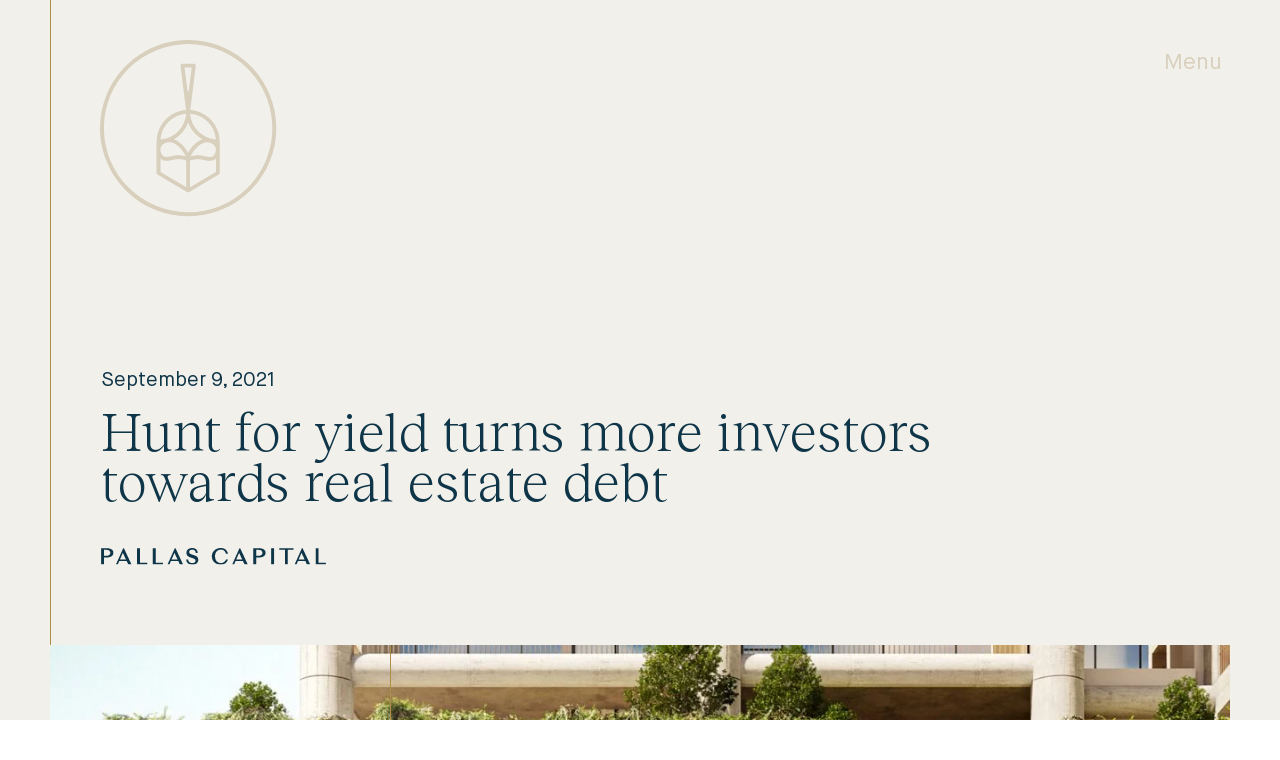

--- FILE ---
content_type: text/html; charset=UTF-8
request_url: https://www.pallascapital.com.au/hunt-for-yield-turns-more-investors-towards-real-estate-debt/
body_size: 9464
content:
<!DOCTYPE html>
<!--[if IE 9]>
<html class="ie9" lang="en-US" itemscope itemtype="http://schema.org/Article"> <![endif]-->
<!--[if gt IE 9]><!-->
<html lang="en-US" itemscope itemtype="http://schema.org/Article"> <!--<![endif]-->
<head>
	<meta charset="UTF-8">
	<meta name="viewport" content="width=device-width, initial-scale=1, user-scalable=no">
	<meta name="HandheldFriendly" content="True">
	<meta name="apple-touch-fullscreen" content="yes"/>
	<meta name="MobileOptimized" content="320">
	<link rel="profile" href="http://gmpg.org/xfn/11">
	<link rel="pingback" href="https://www.pallascapital.com.au/xmlrpc.php">
	<meta name='robots' content='index, follow, max-image-preview:large, max-snippet:-1, max-video-preview:-1' />

	<!-- This site is optimized with the Yoast SEO plugin v26.7 - https://yoast.com/wordpress/plugins/seo/ -->
	<title>Hunt for yield turns more investors towards real estate debt - Pallas Capital</title>
	<meta name="description" content="Investors seeking good yields and stable returns are piling into structured real estate debt funds such as those being offered by Pallas Capital, which has attracted $194 million in new funds in the past three months." />
	<link rel="canonical" href="https://www.pallascapital.com.au/hunt-for-yield-turns-more-investors-towards-real-estate-debt/" />
	<meta property="og:locale" content="en_US" />
	<meta property="og:type" content="article" />
	<meta property="og:title" content="Hunt for yield turns more investors towards real estate debt - Pallas Capital" />
	<meta property="og:description" content="Investors seeking good yields and stable returns are piling into structured real estate debt funds such as those being offered by Pallas Capital, which has attracted $194 million in new funds in the past three months." />
	<meta property="og:url" content="https://www.pallascapital.com.au/hunt-for-yield-turns-more-investors-towards-real-estate-debt/" />
	<meta property="og:site_name" content="Pallas Capital" />
	<meta property="article:published_time" content="2021-09-08T23:01:12+00:00" />
	<meta property="article:modified_time" content="2021-11-08T05:37:34+00:00" />
	<meta property="og:image" content="https://www.pallascapital.com.au/wp-content/webpc-passthru.php?src=https://www.pallascapital.com.au/wp-content/uploads/2021/09/Richmond-web.jpg&amp;nocache=1" />
	<meta property="og:image:width" content="2560" />
	<meta property="og:image:height" content="1707" />
	<meta property="og:image:type" content="image/jpeg" />
	<meta name="author" content="Emily Matthews" />
	<meta name="twitter:card" content="summary_large_image" />
	<meta name="twitter:label1" content="Written by" />
	<meta name="twitter:data1" content="Emily Matthews" />
	<meta name="twitter:label2" content="Est. reading time" />
	<meta name="twitter:data2" content="2 minutes" />
	<script type="application/ld+json" class="yoast-schema-graph">{"@context":"https://schema.org","@graph":[{"@type":"Article","@id":"https://www.pallascapital.com.au/hunt-for-yield-turns-more-investors-towards-real-estate-debt/#article","isPartOf":{"@id":"https://www.pallascapital.com.au/hunt-for-yield-turns-more-investors-towards-real-estate-debt/"},"author":{"name":"Emily Matthews","@id":"https://www.pallascapital.com.au/#/schema/person/48a19d2aeb53658ea3ce74088123bdb4"},"headline":"Hunt for yield turns more investors towards real estate debt","datePublished":"2021-09-08T23:01:12+00:00","dateModified":"2021-11-08T05:37:34+00:00","mainEntityOfPage":{"@id":"https://www.pallascapital.com.au/hunt-for-yield-turns-more-investors-towards-real-estate-debt/"},"wordCount":376,"image":{"@id":"https://www.pallascapital.com.au/hunt-for-yield-turns-more-investors-towards-real-estate-debt/#primaryimage"},"thumbnailUrl":"https://www.pallascapital.com.au/wp-content/webpc-passthru.php?src=https://www.pallascapital.com.au/wp-content/uploads/2021/09/Richmond-web.jpg&amp;nocache=1","articleSection":["News &amp; Media"],"inLanguage":"en-US"},{"@type":"WebPage","@id":"https://www.pallascapital.com.au/hunt-for-yield-turns-more-investors-towards-real-estate-debt/","url":"https://www.pallascapital.com.au/hunt-for-yield-turns-more-investors-towards-real-estate-debt/","name":"Hunt for yield turns more investors towards real estate debt - Pallas Capital","isPartOf":{"@id":"https://www.pallascapital.com.au/#website"},"primaryImageOfPage":{"@id":"https://www.pallascapital.com.au/hunt-for-yield-turns-more-investors-towards-real-estate-debt/#primaryimage"},"image":{"@id":"https://www.pallascapital.com.au/hunt-for-yield-turns-more-investors-towards-real-estate-debt/#primaryimage"},"thumbnailUrl":"https://www.pallascapital.com.au/wp-content/webpc-passthru.php?src=https://www.pallascapital.com.au/wp-content/uploads/2021/09/Richmond-web.jpg&amp;nocache=1","datePublished":"2021-09-08T23:01:12+00:00","dateModified":"2021-11-08T05:37:34+00:00","author":{"@id":"https://www.pallascapital.com.au/#/schema/person/48a19d2aeb53658ea3ce74088123bdb4"},"description":"Investors seeking good yields and stable returns are piling into structured real estate debt funds such as those being offered by Pallas Capital, which has attracted $194 million in new funds in the past three months.","breadcrumb":{"@id":"https://www.pallascapital.com.au/hunt-for-yield-turns-more-investors-towards-real-estate-debt/#breadcrumb"},"inLanguage":"en-US","potentialAction":[{"@type":"ReadAction","target":["https://www.pallascapital.com.au/hunt-for-yield-turns-more-investors-towards-real-estate-debt/"]}]},{"@type":"ImageObject","inLanguage":"en-US","@id":"https://www.pallascapital.com.au/hunt-for-yield-turns-more-investors-towards-real-estate-debt/#primaryimage","url":"https://www.pallascapital.com.au/wp-content/webpc-passthru.php?src=https://www.pallascapital.com.au/wp-content/uploads/2021/09/Richmond-web.jpg&amp;nocache=1","contentUrl":"https://www.pallascapital.com.au/wp-content/webpc-passthru.php?src=https://www.pallascapital.com.au/wp-content/uploads/2021/09/Richmond-web.jpg&amp;nocache=1","width":2560,"height":1707},{"@type":"BreadcrumbList","@id":"https://www.pallascapital.com.au/hunt-for-yield-turns-more-investors-towards-real-estate-debt/#breadcrumb","itemListElement":[{"@type":"ListItem","position":1,"name":"Home","item":"https://www.pallascapital.com.au/"},{"@type":"ListItem","position":2,"name":"News &#038; Insights","item":"https://www.pallascapital.com.au/news-insights/"},{"@type":"ListItem","position":3,"name":"Hunt for yield turns more investors towards real estate debt"}]},{"@type":"WebSite","@id":"https://www.pallascapital.com.au/#website","url":"https://www.pallascapital.com.au/","name":"Pallas Capital","description":"Strength, resilience, foresight","potentialAction":[{"@type":"SearchAction","target":{"@type":"EntryPoint","urlTemplate":"https://www.pallascapital.com.au/?s={search_term_string}"},"query-input":{"@type":"PropertyValueSpecification","valueRequired":true,"valueName":"search_term_string"}}],"inLanguage":"en-US"},{"@type":"Person","@id":"https://www.pallascapital.com.au/#/schema/person/48a19d2aeb53658ea3ce74088123bdb4","name":"Emily Matthews","image":{"@type":"ImageObject","inLanguage":"en-US","@id":"https://www.pallascapital.com.au/#/schema/person/image/","url":"https://secure.gravatar.com/avatar/817c363e236665eafc2fdd3fb2e14240e203c1e042b14cd17dd052b06a579d66?s=96&d=mm&r=g","contentUrl":"https://secure.gravatar.com/avatar/817c363e236665eafc2fdd3fb2e14240e203c1e042b14cd17dd052b06a579d66?s=96&d=mm&r=g","caption":"Emily Matthews"}}]}</script>
	<!-- / Yoast SEO plugin. -->


<link rel='dns-prefetch' href='//js.hs-scripts.com' />
<link rel="alternate" type="application/rss+xml" title="Pallas Capital &raquo; Hunt for yield turns more investors towards real estate debt Comments Feed" href="https://www.pallascapital.com.au/hunt-for-yield-turns-more-investors-towards-real-estate-debt/feed/" />
<link rel="alternate" title="oEmbed (JSON)" type="application/json+oembed" href="https://www.pallascapital.com.au/wp-json/oembed/1.0/embed?url=https%3A%2F%2Fwww.pallascapital.com.au%2Fhunt-for-yield-turns-more-investors-towards-real-estate-debt%2F" />
<link rel="alternate" title="oEmbed (XML)" type="text/xml+oembed" href="https://www.pallascapital.com.au/wp-json/oembed/1.0/embed?url=https%3A%2F%2Fwww.pallascapital.com.au%2Fhunt-for-yield-turns-more-investors-towards-real-estate-debt%2F&#038;format=xml" />
<style id='wp-img-auto-sizes-contain-inline-css' type='text/css'>
img:is([sizes=auto i],[sizes^="auto," i]){contain-intrinsic-size:3000px 1500px}
/*# sourceURL=wp-img-auto-sizes-contain-inline-css */
</style>
<link rel='stylesheet' id='wp-block-library-css' href='https://www.pallascapital.com.au/wp-includes/css/dist/block-library/style.min.css?ver=6.9' type='text/css' media='all' />
<style id='global-styles-inline-css' type='text/css'>
:root{--wp--preset--aspect-ratio--square: 1;--wp--preset--aspect-ratio--4-3: 4/3;--wp--preset--aspect-ratio--3-4: 3/4;--wp--preset--aspect-ratio--3-2: 3/2;--wp--preset--aspect-ratio--2-3: 2/3;--wp--preset--aspect-ratio--16-9: 16/9;--wp--preset--aspect-ratio--9-16: 9/16;--wp--preset--color--black: #000000;--wp--preset--color--cyan-bluish-gray: #abb8c3;--wp--preset--color--white: #ffffff;--wp--preset--color--pale-pink: #f78da7;--wp--preset--color--vivid-red: #cf2e2e;--wp--preset--color--luminous-vivid-orange: #ff6900;--wp--preset--color--luminous-vivid-amber: #fcb900;--wp--preset--color--light-green-cyan: #7bdcb5;--wp--preset--color--vivid-green-cyan: #00d084;--wp--preset--color--pale-cyan-blue: #8ed1fc;--wp--preset--color--vivid-cyan-blue: #0693e3;--wp--preset--color--vivid-purple: #9b51e0;--wp--preset--gradient--vivid-cyan-blue-to-vivid-purple: linear-gradient(135deg,rgb(6,147,227) 0%,rgb(155,81,224) 100%);--wp--preset--gradient--light-green-cyan-to-vivid-green-cyan: linear-gradient(135deg,rgb(122,220,180) 0%,rgb(0,208,130) 100%);--wp--preset--gradient--luminous-vivid-amber-to-luminous-vivid-orange: linear-gradient(135deg,rgb(252,185,0) 0%,rgb(255,105,0) 100%);--wp--preset--gradient--luminous-vivid-orange-to-vivid-red: linear-gradient(135deg,rgb(255,105,0) 0%,rgb(207,46,46) 100%);--wp--preset--gradient--very-light-gray-to-cyan-bluish-gray: linear-gradient(135deg,rgb(238,238,238) 0%,rgb(169,184,195) 100%);--wp--preset--gradient--cool-to-warm-spectrum: linear-gradient(135deg,rgb(74,234,220) 0%,rgb(151,120,209) 20%,rgb(207,42,186) 40%,rgb(238,44,130) 60%,rgb(251,105,98) 80%,rgb(254,248,76) 100%);--wp--preset--gradient--blush-light-purple: linear-gradient(135deg,rgb(255,206,236) 0%,rgb(152,150,240) 100%);--wp--preset--gradient--blush-bordeaux: linear-gradient(135deg,rgb(254,205,165) 0%,rgb(254,45,45) 50%,rgb(107,0,62) 100%);--wp--preset--gradient--luminous-dusk: linear-gradient(135deg,rgb(255,203,112) 0%,rgb(199,81,192) 50%,rgb(65,88,208) 100%);--wp--preset--gradient--pale-ocean: linear-gradient(135deg,rgb(255,245,203) 0%,rgb(182,227,212) 50%,rgb(51,167,181) 100%);--wp--preset--gradient--electric-grass: linear-gradient(135deg,rgb(202,248,128) 0%,rgb(113,206,126) 100%);--wp--preset--gradient--midnight: linear-gradient(135deg,rgb(2,3,129) 0%,rgb(40,116,252) 100%);--wp--preset--font-size--small: 13px;--wp--preset--font-size--medium: 20px;--wp--preset--font-size--large: 36px;--wp--preset--font-size--x-large: 42px;--wp--preset--spacing--20: 0.44rem;--wp--preset--spacing--30: 0.67rem;--wp--preset--spacing--40: 1rem;--wp--preset--spacing--50: 1.5rem;--wp--preset--spacing--60: 2.25rem;--wp--preset--spacing--70: 3.38rem;--wp--preset--spacing--80: 5.06rem;--wp--preset--shadow--natural: 6px 6px 9px rgba(0, 0, 0, 0.2);--wp--preset--shadow--deep: 12px 12px 50px rgba(0, 0, 0, 0.4);--wp--preset--shadow--sharp: 6px 6px 0px rgba(0, 0, 0, 0.2);--wp--preset--shadow--outlined: 6px 6px 0px -3px rgb(255, 255, 255), 6px 6px rgb(0, 0, 0);--wp--preset--shadow--crisp: 6px 6px 0px rgb(0, 0, 0);}:where(.is-layout-flex){gap: 0.5em;}:where(.is-layout-grid){gap: 0.5em;}body .is-layout-flex{display: flex;}.is-layout-flex{flex-wrap: wrap;align-items: center;}.is-layout-flex > :is(*, div){margin: 0;}body .is-layout-grid{display: grid;}.is-layout-grid > :is(*, div){margin: 0;}:where(.wp-block-columns.is-layout-flex){gap: 2em;}:where(.wp-block-columns.is-layout-grid){gap: 2em;}:where(.wp-block-post-template.is-layout-flex){gap: 1.25em;}:where(.wp-block-post-template.is-layout-grid){gap: 1.25em;}.has-black-color{color: var(--wp--preset--color--black) !important;}.has-cyan-bluish-gray-color{color: var(--wp--preset--color--cyan-bluish-gray) !important;}.has-white-color{color: var(--wp--preset--color--white) !important;}.has-pale-pink-color{color: var(--wp--preset--color--pale-pink) !important;}.has-vivid-red-color{color: var(--wp--preset--color--vivid-red) !important;}.has-luminous-vivid-orange-color{color: var(--wp--preset--color--luminous-vivid-orange) !important;}.has-luminous-vivid-amber-color{color: var(--wp--preset--color--luminous-vivid-amber) !important;}.has-light-green-cyan-color{color: var(--wp--preset--color--light-green-cyan) !important;}.has-vivid-green-cyan-color{color: var(--wp--preset--color--vivid-green-cyan) !important;}.has-pale-cyan-blue-color{color: var(--wp--preset--color--pale-cyan-blue) !important;}.has-vivid-cyan-blue-color{color: var(--wp--preset--color--vivid-cyan-blue) !important;}.has-vivid-purple-color{color: var(--wp--preset--color--vivid-purple) !important;}.has-black-background-color{background-color: var(--wp--preset--color--black) !important;}.has-cyan-bluish-gray-background-color{background-color: var(--wp--preset--color--cyan-bluish-gray) !important;}.has-white-background-color{background-color: var(--wp--preset--color--white) !important;}.has-pale-pink-background-color{background-color: var(--wp--preset--color--pale-pink) !important;}.has-vivid-red-background-color{background-color: var(--wp--preset--color--vivid-red) !important;}.has-luminous-vivid-orange-background-color{background-color: var(--wp--preset--color--luminous-vivid-orange) !important;}.has-luminous-vivid-amber-background-color{background-color: var(--wp--preset--color--luminous-vivid-amber) !important;}.has-light-green-cyan-background-color{background-color: var(--wp--preset--color--light-green-cyan) !important;}.has-vivid-green-cyan-background-color{background-color: var(--wp--preset--color--vivid-green-cyan) !important;}.has-pale-cyan-blue-background-color{background-color: var(--wp--preset--color--pale-cyan-blue) !important;}.has-vivid-cyan-blue-background-color{background-color: var(--wp--preset--color--vivid-cyan-blue) !important;}.has-vivid-purple-background-color{background-color: var(--wp--preset--color--vivid-purple) !important;}.has-black-border-color{border-color: var(--wp--preset--color--black) !important;}.has-cyan-bluish-gray-border-color{border-color: var(--wp--preset--color--cyan-bluish-gray) !important;}.has-white-border-color{border-color: var(--wp--preset--color--white) !important;}.has-pale-pink-border-color{border-color: var(--wp--preset--color--pale-pink) !important;}.has-vivid-red-border-color{border-color: var(--wp--preset--color--vivid-red) !important;}.has-luminous-vivid-orange-border-color{border-color: var(--wp--preset--color--luminous-vivid-orange) !important;}.has-luminous-vivid-amber-border-color{border-color: var(--wp--preset--color--luminous-vivid-amber) !important;}.has-light-green-cyan-border-color{border-color: var(--wp--preset--color--light-green-cyan) !important;}.has-vivid-green-cyan-border-color{border-color: var(--wp--preset--color--vivid-green-cyan) !important;}.has-pale-cyan-blue-border-color{border-color: var(--wp--preset--color--pale-cyan-blue) !important;}.has-vivid-cyan-blue-border-color{border-color: var(--wp--preset--color--vivid-cyan-blue) !important;}.has-vivid-purple-border-color{border-color: var(--wp--preset--color--vivid-purple) !important;}.has-vivid-cyan-blue-to-vivid-purple-gradient-background{background: var(--wp--preset--gradient--vivid-cyan-blue-to-vivid-purple) !important;}.has-light-green-cyan-to-vivid-green-cyan-gradient-background{background: var(--wp--preset--gradient--light-green-cyan-to-vivid-green-cyan) !important;}.has-luminous-vivid-amber-to-luminous-vivid-orange-gradient-background{background: var(--wp--preset--gradient--luminous-vivid-amber-to-luminous-vivid-orange) !important;}.has-luminous-vivid-orange-to-vivid-red-gradient-background{background: var(--wp--preset--gradient--luminous-vivid-orange-to-vivid-red) !important;}.has-very-light-gray-to-cyan-bluish-gray-gradient-background{background: var(--wp--preset--gradient--very-light-gray-to-cyan-bluish-gray) !important;}.has-cool-to-warm-spectrum-gradient-background{background: var(--wp--preset--gradient--cool-to-warm-spectrum) !important;}.has-blush-light-purple-gradient-background{background: var(--wp--preset--gradient--blush-light-purple) !important;}.has-blush-bordeaux-gradient-background{background: var(--wp--preset--gradient--blush-bordeaux) !important;}.has-luminous-dusk-gradient-background{background: var(--wp--preset--gradient--luminous-dusk) !important;}.has-pale-ocean-gradient-background{background: var(--wp--preset--gradient--pale-ocean) !important;}.has-electric-grass-gradient-background{background: var(--wp--preset--gradient--electric-grass) !important;}.has-midnight-gradient-background{background: var(--wp--preset--gradient--midnight) !important;}.has-small-font-size{font-size: var(--wp--preset--font-size--small) !important;}.has-medium-font-size{font-size: var(--wp--preset--font-size--medium) !important;}.has-large-font-size{font-size: var(--wp--preset--font-size--large) !important;}.has-x-large-font-size{font-size: var(--wp--preset--font-size--x-large) !important;}
/*# sourceURL=global-styles-inline-css */
</style>

<style id='classic-theme-styles-inline-css' type='text/css'>
/*! This file is auto-generated */
.wp-block-button__link{color:#fff;background-color:#32373c;border-radius:9999px;box-shadow:none;text-decoration:none;padding:calc(.667em + 2px) calc(1.333em + 2px);font-size:1.125em}.wp-block-file__button{background:#32373c;color:#fff;text-decoration:none}
/*# sourceURL=/wp-includes/css/classic-themes.min.css */
</style>
<link rel='stylesheet' id='cms-navigation-style-base-css' href='https://www.pallascapital.com.au/wp-content/plugins/wpml-cms-nav/res/css/cms-navigation-base.css?ver=1.5.6' type='text/css' media='screen' />
<link rel='stylesheet' id='cms-navigation-style-css' href='https://www.pallascapital.com.au/wp-content/plugins/wpml-cms-nav/res/css/cms-navigation.css?ver=1.5.6' type='text/css' media='screen' />
<link rel='stylesheet' id='flickity-slider-css' href='https://www.pallascapital.com.au/wp-content/themes/pallas-capital-2/assets/css/flickity.min.css?ver=2.0.0' type='text/css' media='all' />
<link rel='stylesheet' id='tdf-css' href='https://www.pallascapital.com.au/wp-content/themes/pallas-capital-2/style.css?t=1.16&#038;ver=2.0.0' type='text/css' media='all' />
<script type="text/javascript" id="wpml-cookie-js-extra">
/* <![CDATA[ */
var wpml_cookies = {"wp-wpml_current_language":{"value":"en","expires":1,"path":"/"}};
var wpml_cookies = {"wp-wpml_current_language":{"value":"en","expires":1,"path":"/"}};
//# sourceURL=wpml-cookie-js-extra
/* ]]> */
</script>
<script type="text/javascript" src="https://www.pallascapital.com.au/wp-content/plugins/sitepress-multilingual-cms/res/js/cookies/language-cookie.js?ver=486900" id="wpml-cookie-js" defer="defer" data-wp-strategy="defer"></script>
<script type="text/javascript" src="https://www.pallascapital.com.au/wp-includes/js/jquery/jquery.min.js?ver=3.7.1" id="jquery-core-js"></script>
<script type="text/javascript" src="https://www.pallascapital.com.au/wp-includes/js/jquery/jquery-migrate.min.js?ver=3.4.1" id="jquery-migrate-js"></script>
<link rel="https://api.w.org/" href="https://www.pallascapital.com.au/wp-json/" /><link rel="alternate" title="JSON" type="application/json" href="https://www.pallascapital.com.au/wp-json/wp/v2/posts/2005" /><link rel='shortlink' href='https://www.pallascapital.com.au/?p=2005' />
<meta name="generator" content="WPML ver:4.8.6 stt:59,1;" />
<!-- Google Tag Manager -->
<script>(function(w,d,s,l,i){w[l]=w[l]||[];w[l].push({'gtm.start':
new Date().getTime(),event:'gtm.js'});var f=d.getElementsByTagName(s)[0],
j=d.createElement(s),dl=l!='dataLayer'?'&l='+l:'';j.async=true;j.src=
'https://www.googletagmanager.com/gtm.js?id='+i+dl;f.parentNode.insertBefore(j,f);
})(window,document,'script','dataLayer','GTM-PMCM8XQ');</script>
<!-- End Google Tag Manager -->			<!-- DO NOT COPY THIS SNIPPET! Start of Page Analytics Tracking for HubSpot WordPress plugin v11.3.37-->
			<script class="hsq-set-content-id" data-content-id="blog-post">
				var _hsq = _hsq || [];
				_hsq.push(["setContentType", "blog-post"]);
			</script>
			<!-- DO NOT COPY THIS SNIPPET! End of Page Analytics Tracking for HubSpot WordPress plugin -->
			<!-- Linkedin Insight Base Code --!><script type='text/javascript'>_linkedin_partner_id = '3317884';window._linkedin_data_partner_ids = window._linkedin_data_partner_ids || [];window._linkedin_data_partner_ids.push(_linkedin_partner_id);</script><script type='text/javascript'>(function(){var s = document.getElementsByTagName('script')[0];var b = document.createElement('script');b.type = 'text/javascript';b.async = true;b.src = 'https://snap.licdn.com/li.lms-analytics/insight.min.js';s.parentNode.insertBefore(b, s);})();</script><noscript><img height='1' width='1' style='display:none;' alt='' src='https://dc.ads.linkedin.com/collect/?pid=3317884&fmt=gif' /></noscript><!-- End Linkedin Insight Base Code --!>
<link rel="icon" href="https://www.pallascapital.com.au/wp-content/webpc-passthru.php?src=https://www.pallascapital.com.au/wp-content/uploads/2021/08/ms-icon-310x310-1.png&amp;nocache=1" sizes="32x32" />
<link rel="icon" href="https://www.pallascapital.com.au/wp-content/webpc-passthru.php?src=https://www.pallascapital.com.au/wp-content/uploads/2021/08/ms-icon-310x310-1.png&amp;nocache=1" sizes="192x192" />
<link rel="apple-touch-icon" href="https://www.pallascapital.com.au/wp-content/webpc-passthru.php?src=https://www.pallascapital.com.au/wp-content/uploads/2021/08/ms-icon-310x310-1.png&amp;nocache=1" />
<meta name="msapplication-TileImage" content="https://www.pallascapital.com.au/wp-content/webpc-passthru.php?src=https://www.pallascapital.com.au/wp-content/uploads/2021/08/ms-icon-310x310-1.png&amp;nocache=1" />
		<style type="text/css" id="wp-custom-css">
			.layout-text-widget :where(h2, h3, h4, h5, h6, ul, ol) {
	margin-bottom: 30px;
}

.page-id-5828 .section-diversified-box .theme-divider {
border-color: transparent;
}
@media (min-width: 1249px) {
.page-id-5762 .main-header:not(.is-sticky)  .menu-item-has-children .sub-menu li {
	background: transparent;
}

}

.page-id-6062 :is(h1, h2, h3, h4, h5, h6) {
    font-family: 'Maison Neue', sans-serif;
}

.inner-form-wrapper .hs-form-booleancheckbox {
	font-size: 14px;
}


.auto-video-container iframe {
width: 100%
}

.page-id-9522 .hs-richtext {
	margin-bottom: 2rem;
  font-size: 1.1rem;
}




		</style>
			<!-- tdf GOOGLE ANALYTICS CODE -->
	<!-- Global site tag (gtag.js) - Google Analytics -->	
	
	<!-- tdf GOOGLE ANALYTICS CODE -->
	<!-- Start cookieyes banner --> <script id="cookieyes" type="text/javascript" src="https://cdn-cookieyes.com/client_data/9f3ac887136b16b337f8448421930ca7/script.js"></script> <!-- End cookieyes banner -->
</head>

<body class="wp-singular post-template-default single single-post postid-2005 single-format-standard wp-theme-pallas-capital-2 tdf-helper">
<!-- Google Tag Manager (noscript) -->
<noscript><iframe src="https://www.googletagmanager.com/ns.html?id=GTM-PMCM8XQ"
height="0" width="0" style="display:none;visibility:hidden"></iframe></noscript>
<!-- End Google Tag Manager (noscript) --><div id="tdf-page" class="main-site">

	<header id="tdf-header" class="main-header">
		<div class="header-row">
            <nav id="site-navigation" class="main-navigation hide-on-tablet hide-on-mobile">
                <div class="menu-english-menu-container"><ul id="menu-main" class="menu"><li id="menu-item-7533" class="menu-item menu-item-type-custom menu-item-object-custom menu-item-has-children menu-item-7533"><a href="#">Investors</a>
<ul class="sub-menu">
	<li id="menu-item-7535" class="menu-item menu-item-type-post_type menu-item-object-page menu-item-7535"><a href="https://www.pallascapital.com.au/individuals/">Individuals</a></li>
	<li id="menu-item-7534" class="menu-item menu-item-type-post_type menu-item-object-page menu-item-7534"><a href="https://www.pallascapital.com.au/advisers/">Advisers</a></li>
	<li id="menu-item-7536" class="menu-item menu-item-type-post_type menu-item-object-page menu-item-7536"><a href="https://www.pallascapital.com.au/institutions/">Institutions</a></li>
	<li id="menu-item-7537" class="menu-item menu-item-type-post_type menu-item-object-page menu-item-7537"><a href="https://www.pallascapital.com.au/investment-opportunities/">Investment Opportunities</a></li>
</ul>
</li>
<li id="menu-item-7539" class="menu-item menu-item-type-custom menu-item-object-custom menu-item-has-children menu-item-7539"><a href="#">Borrowers</a>
<ul class="sub-menu">
	<li id="menu-item-7540" class="menu-item menu-item-type-post_type menu-item-object-page menu-item-7540"><a href="https://www.pallascapital.com.au/borrowers/">Our Solutions</a></li>
	<li id="menu-item-7541" class="menu-item menu-item-type-post_type menu-item-object-page menu-item-7541"><a href="https://www.pallascapital.com.au/lending-opportunities/">Lending Products</a></li>
</ul>
</li>
<li id="menu-item-7542" class="menu-item menu-item-type-custom menu-item-object-custom menu-item-has-children menu-item-7542"><a href="#">About Us</a>
<ul class="sub-menu">
	<li id="menu-item-7543" class="menu-item menu-item-type-post_type menu-item-object-page menu-item-7543"><a href="https://www.pallascapital.com.au/about-us/">Who We Are</a></li>
	<li id="menu-item-7544" class="menu-item menu-item-type-post_type menu-item-object-page current_page_parent menu-item-7544"><a href="https://www.pallascapital.com.au/news-insights/">News &#038; Insights</a></li>
	<li id="menu-item-7545" class="menu-item menu-item-type-post_type menu-item-object-page menu-item-7545"><a href="https://www.pallascapital.com.au/careers/">Careers</a></li>
</ul>
</li>
<li id="menu-item-7546" class="menu-item menu-item-type-post_type menu-item-object-page menu-item-7546"><a href="https://www.pallascapital.com.au/contact-us/">Contact Us</a></li>
<li id="menu-item-7547" class="menu-item menu-item-type-custom menu-item-object-custom menu-item-7547"><a href="https://www.pallascapital.com.au/zh-hans/">中文</a></li>
</ul></div>			</nav><!-- #site-navigation -->
			
			<div class="header-button-col hide-on-tablet hide-on-mobile">
				<div class="header-button-triger header-button-style">
					Login				</div>
				<div class="header-button-dropdown">
											<a class="header-button-style" href="https://pallas.investor.fabloan.com.au/login" target="_blank">Investor Login</a>
						
					 
											<a class="header-button-style" href="https://pallas.borrower.fabloan.com.au/login" target="_blank">Borrower Login</a>
							
				</div>					
			</div>
				
			<div class="mobile-menu-icon hide-on-desktop">
				Menu
			</div>
		</div>		
	</header><!-- #tdf-header -->
	<main id="tdf-content" class="tdf-content">
<article class="single-blog" itemscope="" itemtype="http://schema.org/Article">
     
    <div class="layout-hero hero-full-gold">
        <div class="theme-row">
            <div class="theme-default-column">
                <div class="theme-left-column">
                    <div class="pallas-logo">
                        <a href="https://www.pallascapital.com.au/"><img width="250" height="250" src="https://www.pallascapital.com.au/wp-content/themes/pallas-capital-2/assets/img/pallas-logo.svg" alt="Pallas Capital"></a>
                    </div>
                    <div class="pallas-text-logo hide-on-tablet hide-on-mobile">
                        <a href="https://www.pallascapital.com.au/"><img class="single-blog-light-logo" width="275" height="21" src="https://www.pallascapital.com.au/wp-content/themes/pallas-capital-2/assets/img/pallas-text-logo.svg" alt="Pallas Capital"></a>
                        <a href="https://www.pallascapital.com.au/"><img class="single-blog-dark-logo" width="275" height="21" src="https://www.pallascapital.com.au/wp-content/themes/pallas-capital-2/assets/img/pallas-text-logo-dark.svg" alt="Pallas Capital"></a>
                    </div>
                    <div class="sticky-anchor-bigscreen"></div>
                </div>
                <div class="theme-right-column">
                    <div class="hero-content">
                                                <time class="single-post-date" datetime="2021-09-09T09:01:12+10:00" itemprop="datePublished" content="2021-09-09T09:01:12+10:00">September 9, 2021</time>
                        <h1 itemprop="headline">Hunt for yield turns more investors towards real estate debt</h1>
                    </div>
                    <div class="pallas-text-logo hide-on-desktop">
                        <a href="https://www.pallascapital.com.au/"><img class="single-blog-light-logo" width="275" height="21" src="https://www.pallascapital.com.au/wp-content/themes/pallas-capital-2/assets/img/pallas-text-logo.svg" alt="Pallas Capital"></a>
                        <a href="https://www.pallascapital.com.au/"><img class="single-blog-dark-logo" width="275" height="21" src="https://www.pallascapital.com.au/wp-content/themes/pallas-capital-2/assets/img/pallas-text-logo-dark.svg" alt="Pallas Capital"></a>
                    </div>
                    <div class="sticky-anchor-smallscreen"></div>
                </div>
            </div>
        </div>
    </div>       
    <div class="single-blog-featured-image">
        <div class="theme-row">
            <figure>
                <img width="2560" height="1707" src="https://www.pallascapital.com.au/wp-content/webpc-passthru.php?src=https://www.pallascapital.com.au/wp-content/uploads/2021/09/Richmond-web.jpg&amp;nocache=1" class="attachment-full size-full wp-post-image" alt="" itemprop="image" decoding="async" fetchpriority="high" srcset="https://www.pallascapital.com.au/wp-content/webpc-passthru.php?src=https://www.pallascapital.com.au/wp-content/uploads/2021/09/Richmond-web.jpg&amp;nocache=1 2560w, https://www.pallascapital.com.au/wp-content/webpc-passthru.php?src=https://www.pallascapital.com.au/wp-content/uploads/2021/09/Richmond-web-875x583.jpg&amp;nocache=1 875w, https://www.pallascapital.com.au/wp-content/webpc-passthru.php?src=https://www.pallascapital.com.au/wp-content/uploads/2021/09/Richmond-web-1324x883.jpg&amp;nocache=1 1324w, https://www.pallascapital.com.au/wp-content/webpc-passthru.php?src=https://www.pallascapital.com.au/wp-content/uploads/2021/09/Richmond-web-410x273.jpg&amp;nocache=1 410w, https://www.pallascapital.com.au/wp-content/webpc-passthru.php?src=https://www.pallascapital.com.au/wp-content/uploads/2021/09/Richmond-web-1062x708.jpg&amp;nocache=1 1062w, https://www.pallascapital.com.au/wp-content/webpc-passthru.php?src=https://www.pallascapital.com.au/wp-content/uploads/2021/09/Richmond-web-1536x1024.jpg&amp;nocache=1 1536w, https://www.pallascapital.com.au/wp-content/webpc-passthru.php?src=https://www.pallascapital.com.au/wp-content/uploads/2021/09/Richmond-web-2048x1366.jpg&amp;nocache=1 2048w" sizes="(max-width: 2560px) 100vw, 2560px" />                <figcaption></figcaption>
            </figure>
        </div>
    </div>
    <div class="single-blog-main">
        <div class="theme-row">
            <div class="theme-default-column">
                <div class="theme-left-column"></div>
                <div class="theme-right-column">
                    <div class="single-blog-body" itemprop="articleBody"><p>In June, the commercial real estate investment manager raised $85 million, its strongest month in 2021.</p>
<p data-gtm-vis-first-on-screen-7770372_137="393" data-gtm-vis-total-visible-time-7770372_137="4000" data-gtm-vis-has-fired-7770372_137="1">The funds were secured predominantly from Pallas Capital’s high net worth and family office investor base, which put in between $100,000 and $10 million.</p>
<p>Pallas Capital executive director Mark Spring said the substantial growth in investments was driven by the stability of real estate debt compared with other asset classes in a post-COVID-19 environment.</p>
<blockquote><p>“Continued lockdowns and instability in the market has created an environment where it is increasingly difficult to generate yield, and investors are seeking newer avenues to divert existing investment funds and surplus income,” he said.</p></blockquote>
<p>“A fixed income asset such as real estate credit is extremely attractive because it offers investors stable and consistent returns.</p>
<p>“We’re finding that through COVID-19, our investors are having a lot of confidence in the Australian property market now and in the future, but they’re not looking for the hassle of direct investments or risks associated with being a developer.”</p>
<p>The new funds have been allocated across a range of new and existing first and second mortgage investment products across Sydney and Melbourne.</p>
<p data-gtm-vis-first-on-screen-7770372_137="304511" data-gtm-vis-total-visible-time-7770372_137="4000" data-gtm-vis-has-fired-7770372_137="1">Many of these include boutique residential projects in Melbourne’s inner-city suburbs, such as Glen Iris, Toorak, Brighton, Malvern and a commercial project in Richmond with end values that range from about $20 million to $50 million.</p>
<p>In Sydney, Pallas Capital is providing acquisition funding for future development sites for both residential and commercial uses in city fringe suburbs.</p>
<p>The end values of these projects in Double Bay, Rose Bay and Darling Point range from about $35 million to $70million.</p>
<p>In June, the non-bank lender said it would fund the acquisition and construction of a luxury apartment block in Point Piper, in Sydney’s eastern suburb by its sister company Fortis. The end product of the project is expected to be worth about $120 million when completed.</p>
<p>Investment in Pallas’ first mortgage fund typically yielded about 7 per cent for investors, and the second mortgages attracted about 11 per cent, Mr Spring said.</p>
<p>Of the 161 property investments managed by Pallas Capital to date, 72 have been fully redeemed and repaid.</p>
<p>“None of these investments have suffered any credit impairment to date,” Mr Spring said.</p>
<p><a href="https://www.afr.com/property/commercial/hunt-for-yield-turns-investors-towards-real-estate-debt-20210907-p58poh" target="_blank" rel="noopener">Read article</a></p>
</div>
                </div>
            </div>           
        </div>
    </div>
        
</article>
<div class="blog-posts-related">
    <div class="theme-row">
        <div class="theme-default-column">
            <div class="theme-left-column">
                <h2 class="section-title">Related Posts</h2>
            </div>
            <div class="theme-right-column">
                <div class="single-posts-related">
                          
                    
                    <article class="blog-item" itemscope="" itemtype="http://schema.org/Article">
                       <div class="front-blog-meta">
                                <span class="front-blog-cat">News &amp; Media</span> <span class="bdot">. </span>                                 
                                <time class="bt_blog_time" datetime="2025-12-23T18:15:20+11:00" itemprop="datePublished" content="2025-12-23T18:15:20+11:00">December 23, 2025</time>
                        </div>                         
                        <h3 itemprop="headline"><a itemprop="url" href="https://www.pallascapital.com.au/uncomfortable-potentially-deadly-and-addictive-to-this-fundie/" title="Permanent Link to Uncomfortable, potentially deadly – and addictive to this fundie">Uncomfortable, potentially deadly – and addictive to this fundie</a></h3>                      
                    </article>

                              
                    
                    <article class="blog-item" itemscope="" itemtype="http://schema.org/Article">
                       <div class="front-blog-meta">
                                <span class="front-blog-cat">News &amp; Media</span> <span class="bdot">. </span>                                 
                                <time class="bt_blog_time" datetime="2025-12-09T15:14:16+11:00" itemprop="datePublished" content="2025-12-09T15:14:16+11:00">December 9, 2025</time>
                        </div>                         
                        <h3 itemprop="headline"><a itemprop="url" href="https://www.pallascapital.com.au/pallas-capital-secures-380m-lending-facility/" title="Permanent Link to Pallas Capital Secures $380m Lending Facility">Pallas Capital Secures $380m Lending Facility</a></h3>                      
                    </article>

                              
                    
                    <article class="blog-item" itemscope="" itemtype="http://schema.org/Article">
                       <div class="front-blog-meta">
                                <span class="front-blog-cat">Insights &amp; Updates</span> <span class="bdot">. </span>                                 
                                <time class="bt_blog_time" datetime="2025-12-08T15:12:35+11:00" itemprop="datePublished" content="2025-12-08T15:12:35+11:00">December 8, 2025</time>
                        </div>                         
                        <h3 itemprop="headline"><a itemprop="url" href="https://www.pallascapital.com.au/risk-insights-with-pallas-capital/" title="Permanent Link to Risk Insights with Pallas Capital">Risk Insights with Pallas Capital</a></h3>                      
                    </article>

                     
                </div>
            </div>
        </div>
    </div>
</div>
    </main>

<footer class="main-footer">
    <div class="theme-row">
        <div class="theme-default-column">
            <div class="theme-left-column">
                <div class="footer-logo">
                    Strength,<br />
resilience, <br />
foresight.                </div>
            </div>
            <div class="theme-right-column">
               
                <div class="footer-columns">
                                         <div class="footer-col-2">
                        <p><a href="mailto:info@pallascapital.com.au">info@pallascapital.com.au</a><br />
<a href="tel:0281881108">(02) 8188 1108</a><br />
<a href="https://www.linkedin.com/company/pallascapital/" target="_blank" rel="noopener">LinkedIn</a></p>
<p><a href="https://www.pallascapital.com.au/privacy-policy/">Privacy Policy</a><br />
<a href="https://pallascapital.com.au/cookie-policy/">Cookie Policy</a><br />
<a class="cky-banner-element" href="#">Cookie Settings</a><br />
<a href="https://www.pallascapital.com.au/disclosures/">Disclosures</a><br />
<a href="https://www.pallascapital.com.au/wp-content/uploads/2025/11/Accountant-Certificate-Form_251105.pdf" target="_blank" rel="noopener">Accountant Certificate Template</a></p>
                    </div>
                    <div class="footer-col-3">
                        <p>Pallas Capital Pty. Limited<br />
ACN 616 130 913<br />
AFSL CAR 1257625</p>
<p>2025 © Pallas Capital</p>
                    </div>
                </div>
            </div>
        </div>  
    </div>
</footer>

<div class="mobile-menu-container">
    <div class="mobile-menu-row">
        <div class="mobile-menu-nav">
            <div class="menu-english-menu-container"><ul id="menu-main2" class="menu"><li class="menu-item menu-item-type-custom menu-item-object-custom menu-item-has-children menu-item-7533"><a href="#">Investors</a>
<ul class="sub-menu">
	<li class="menu-item menu-item-type-post_type menu-item-object-page menu-item-7535"><a href="https://www.pallascapital.com.au/individuals/">Individuals</a></li>
	<li class="menu-item menu-item-type-post_type menu-item-object-page menu-item-7534"><a href="https://www.pallascapital.com.au/advisers/">Advisers</a></li>
	<li class="menu-item menu-item-type-post_type menu-item-object-page menu-item-7536"><a href="https://www.pallascapital.com.au/institutions/">Institutions</a></li>
	<li class="menu-item menu-item-type-post_type menu-item-object-page menu-item-7537"><a href="https://www.pallascapital.com.au/investment-opportunities/">Investment Opportunities</a></li>
</ul>
</li>
<li class="menu-item menu-item-type-custom menu-item-object-custom menu-item-has-children menu-item-7539"><a href="#">Borrowers</a>
<ul class="sub-menu">
	<li class="menu-item menu-item-type-post_type menu-item-object-page menu-item-7540"><a href="https://www.pallascapital.com.au/borrowers/">Our Solutions</a></li>
	<li class="menu-item menu-item-type-post_type menu-item-object-page menu-item-7541"><a href="https://www.pallascapital.com.au/lending-opportunities/">Lending Products</a></li>
</ul>
</li>
<li class="menu-item menu-item-type-custom menu-item-object-custom menu-item-has-children menu-item-7542"><a href="#">About Us</a>
<ul class="sub-menu">
	<li class="menu-item menu-item-type-post_type menu-item-object-page menu-item-7543"><a href="https://www.pallascapital.com.au/about-us/">Who We Are</a></li>
	<li class="menu-item menu-item-type-post_type menu-item-object-page current_page_parent menu-item-7544"><a href="https://www.pallascapital.com.au/news-insights/">News &#038; Insights</a></li>
	<li class="menu-item menu-item-type-post_type menu-item-object-page menu-item-7545"><a href="https://www.pallascapital.com.au/careers/">Careers</a></li>
</ul>
</li>
<li class="menu-item menu-item-type-post_type menu-item-object-page menu-item-7546"><a href="https://www.pallascapital.com.au/contact-us/">Contact Us</a></li>
<li class="menu-item menu-item-type-custom menu-item-object-custom menu-item-7547"><a href="https://www.pallascapital.com.au/zh-hans/">中文</a></li>
</ul></div>        </div>

        <div class="header-button-col">
            <div class="header-button-triger header-button-style">
                Login
            </div>
            <div class="header-button-dropdown">
                                    <a class="header-button-style" href="https://pallas.investor.fabloan.com.au/login" target="_blank">Investor Login</a>
                 
                 
                                        <a class="header-button-style" href="https://pallas.borrower.fabloan.com.au/login" target="_blank">Borrower Login</a>
                     
            </div>                  
        </div>
        <div class="flyout-site-logo">
            <img width="275" height="21" src="https://www.pallascapital.com.au/wp-content/themes/pallas-capital-2/assets/img/pallas-text-logo.svg" alt="Pallas Capital">
        </div>
        <div class="close-flyout">
            Close
        </div>

    </div>
</div>





<div id="enquire" class="tdf-popup popup-callback">
    <div class="popup-row">
        <div class="popup-columns">
            <div class="popup-note">
                To see how Pallas Capital can assist you or your customers, please provide your contact details below.            </div>
            <div class="popup-form">
                <div class="form-columned">
                    <script charset="utf-8" type="text/javascript" src="//js.hsforms.net/forms/embed/v2.js"></script>
<script>
  hbspt.forms.create({
    region: "na1",
    portalId: "20076589",
    formId: "1b47bc77-80e3-409c-85e9-a6e52ec2940c",
  });
</script>                    <div class="pop-up-form-note"></div>
                </div>
            </div>
        </div>   
        <div class="popup-close">
            <svg width="22" height="23" viewBox="0 0 22 23" fill="none" xmlns="http://www.w3.org/2000/svg">
            <line y1="-0.994204" x2="27.5881" y2="-0.994204" transform="matrix(-0.707099 -0.707115 0.707099 -0.707115 21.5073 20.7852)" stroke="#AD8D48" stroke-width="1.98841"/>
            <line y1="-0.994204" x2="27.5881" y2="-0.994204" transform="matrix(0.707099 -0.707115 0.707099 0.707115 2.48779 21.2773)" stroke="#AD8D48" stroke-width="1.98841"/>
            </svg>
        </div>     
    </div>
</div>




<div id="get-started" class="tdf-popup popup-callback">
    <div class="popup-row">
        <div class="popup-columns">
            <div class="popup-note">
                Register your interest and a Pallas Capital representative will be in touch to confirm your status as a wholesale investor.
            </div>
            <div class="popup-form">
                <div class="form-columned">
                    <script charset="utf-8" type="text/javascript" src="//js.hsforms.net/forms/embed/v2.js"></script>
<script>
  hbspt.forms.create({
    region: "na1",
    portalId: "20076589",
    formId: "0bfc7007-62b0-41d8-91e3-80b4a211031f",   
  });
</script>                    <div class="pop-up-form-note">* Pallas Capital products are only available to wholesale clients (including sophisticated and professional investors) within the meaning of Section 761G of the Corporations Act 2001 (Cth). Typically, this may be satisfied by an Accountant’s Certificate that certifies that the investor has: a) Net Assets in excess of $2.5 million, or b) Gross Income in excess of $250,000 p.a. for each of the preceding two financial years.</div>
                </div>
            </div>
        </div>   
        <div class="popup-close">
            <svg width="22" height="23" viewBox="0 0 22 23" fill="none" xmlns="http://www.w3.org/2000/svg">
            <line y1="-0.994204" x2="27.5881" y2="-0.994204" transform="matrix(-0.707099 -0.707115 0.707099 -0.707115 21.5073 20.7852)" stroke="#AD8D48" stroke-width="1.98841"/>
            <line y1="-0.994204" x2="27.5881" y2="-0.994204" transform="matrix(0.707099 -0.707115 0.707099 0.707115 2.48779 21.2773)" stroke="#AD8D48" stroke-width="1.98841"/>
            </svg>
        </div>     
    </div>
</div>




<div id="download-pdf" class="tdf-popup popup-callback" data-button-source="https://www.pallascapital.com.au/hunt-for-yield-turns-more-investors-towards-real-estate-debt/" data-button-click="">
    <div class="popup-row">
        <div class="popup-columns">
            <div class="popup-note">
                Please provide your details to receive our latest performance report.            </div>
            <div class="popup-form">
                <div class="form-columned">
                    <script charset="utf-8" type="text/javascript" src="//js.hsforms.net/forms/embed/v2.js"></script>
<script>
  hbspt.forms.create({
    region: "na1",
    portalId: "20076589",
    formId: "c587fcee-d191-4b2c-b47f-5cfbd3db62ad",
    onFormReady: function($form, ctx){
      // Form yüklendiğinde başlangıç değerini ayarla
      var buttonSourceValue = jQuery('#download-pdf').data('button-source');
      $form.find('input[name="source_of_clicks"]').val(buttonSourceValue).change();
    }
  });
</script>                    <div class="pop-up-form-note">* Pallas Capital products are only available to wholesale clients (including sophisticated and professional investors) within the meaning of Section 761G of the Corporations Act 2001 (Cth). Typically, this may be satisfied by an Accountant’s Certificate that certifies that the investor has: a) Net Assets in excess of $2.5 million, or b) Gross Income in excess of $250,000 p.a. for each of the preceding two financial years.</div>
                </div>
            </div>
        </div>   
        <div class="popup-close">
            <svg width="22" height="23" viewBox="0 0 22 23" fill="none" xmlns="http://www.w3.org/2000/svg">
            <line y1="-0.994204" x2="27.5881" y2="-0.994204" transform="matrix(-0.707099 -0.707115 0.707099 -0.707115 21.5073 20.7852)" stroke="#AD8D48" stroke-width="1.98841"/>
            <line y1="-0.994204" x2="27.5881" y2="-0.994204" transform="matrix(0.707099 -0.707115 0.707099 0.707115 2.48779 21.2773)" stroke="#AD8D48" stroke-width="1.98841"/>
            </svg>
        </div>     
    </div>
</div>







<script type="speculationrules">
{"prefetch":[{"source":"document","where":{"and":[{"href_matches":"/*"},{"not":{"href_matches":["/wp-*.php","/wp-admin/*","/wp-content/uploads/*","/wp-content/*","/wp-content/plugins/*","/wp-content/themes/pallas-capital-2/*","/*\\?(.+)"]}},{"not":{"selector_matches":"a[rel~=\"nofollow\"]"}},{"not":{"selector_matches":".no-prefetch, .no-prefetch a"}}]},"eagerness":"conservative"}]}
</script>
<script type="text/javascript" id="leadin-script-loader-js-js-extra">
/* <![CDATA[ */
var leadin_wordpress = {"userRole":"visitor","pageType":"post","leadinPluginVersion":"11.3.37"};
//# sourceURL=leadin-script-loader-js-js-extra
/* ]]> */
</script>
<script type="text/javascript" src="https://js.hs-scripts.com/20076589.js?integration=WordPress&amp;ver=11.3.37" id="leadin-script-loader-js-js"></script>
<script type="text/javascript" src="https://www.pallascapital.com.au/wp-content/themes/pallas-capital-2/assets/js/flickity.pkgd.min.js?ver=6.9" id="flickity-slider-js"></script>
<script type="text/javascript" src="https://www.pallascapital.com.au/wp-content/themes/pallas-capital-2/assets/js/main.js?v=1.20" id="main-script-js"></script>
</body>
</html>

--- FILE ---
content_type: text/css; charset=UTF-8
request_url: https://www.pallascapital.com.au/wp-content/themes/pallas-capital-2/style.css?t=1.16&ver=2.0.0
body_size: 14329
content:
/*
Theme Name: Pallas Capital v2
Author: TDF Digital
Version: 2.0.0
Domain Path: /languages
Text Domain: TDF
*/

/**
* Table Of Contents
* -----------------
* 1.0 Normalize
* 2.0 Reset
* 3.0 Base Styles
* * * 3.1 Header Styles
* 4.0 Homepage
* - Responsive
* 
*/

.clearfix:after, 
.nav:after,
.media:after
{
  content: "";
  display: table;
  clear: both; 
}

/**
 * 1.0 - Normalize
 */
html {
  font-family: sans-serif;
  /* 1 */
  -ms-text-size-adjust: 100%;
  /* 2 */
  -webkit-text-size-adjust: 100%;
  /* 2 */ }

body {
  margin: 0; }

article,
aside,
details,
figcaption,
figure,
footer,
header,
hgroup,
main,
nav,
section,
summary {
  display: block; }

audio,
canvas,
progress,
video {
  display: inline-block;
  /* 1 */
  vertical-align: baseline;
  /* 2 */ }

audio:not([controls]) {
  display: none;
  height: 0; }

[hidden],
template {
  display: none; }

a {
  background: transparent; 
  text-decoration: none;
}

a:active,
a:hover {
  outline: 0; }

abbr[title] {
  border-bottom: 1px dotted; }

b,
strong {
  font-weight: bold; }

dfn {
  font-style: italic; }

h1 {
  font-size: 2em;
  margin: 0.67em 0; }

mark {
  background: #ff0;
  color: #000; }

small {
  font-size: 80%; }

sub,
sup {
  font-size: 75%;
  line-height: 0;
  position: relative;
  vertical-align: baseline; }

sup {
  top: -0.5em; }

sub {
  bottom: -0.25em; }

img {
  border: 0; 
  vertical-align: middle;
  max-width: 100%;
  height: auto;
}

svg:not(:root) {
  overflow: hidden; }

figure {
  margin: 0; }

hr {
  -moz-box-sizing: content-box;
  -webkit-box-sizing: content-box;
  box-sizing: content-box;
  height: 0; }

pre {
  overflow: auto; }

code,
kbd,
pre,
samp {
  font-family: monospace, monospace;
  font-size: 1em; }

button,
input,
optgroup,
select,
textarea {
  color: inherit;
  /* 1 */
  font: inherit;
  /* 2 */
  margin: 0;
  /* 3 */ }

button {
  overflow: visible; }

button,
select {
  text-transform: none; }

button,
html input[type="button"],
input[type="reset"],
input[type="submit"] {
  -webkit-appearance: button;
  cursor: pointer; }

button[disabled],
html input[disabled] {
  cursor: default; }

button::-moz-focus-inner,
input::-moz-focus-inner {
  border: 0;
  padding: 0; }

input {
  line-height: normal; }

input[type="checkbox"],
input[type="radio"] {
  -webkit-box-sizing: border-box;
  -moz-box-sizing: border-box;
  box-sizing: border-box;
  /* 1 */
  padding: 0;
  /* 2 */ }

input[type="number"]::-webkit-inner-spin-button,
input[type="number"]::-webkit-outer-spin-button {
  height: auto; }

input[type="search"] {
  -webkit-appearance: textfield;
  /* 1 */
  -moz-box-sizing: content-box;
  -webkit-box-sizing: content-box;
  /* 2 */
  box-sizing: content-box; }

input[type="search"]::-webkit-search-cancel-button,
input[type="search"]::-webkit-search-decoration {
  -webkit-appearance: none; }

fieldset {
  border: 1px solid #c0c0c0;
  margin: 0 2px;
  padding: 0.35em 0.625em 0.75em; }

legend {
  border: 0;
  /* 1 */
  padding: 0;
  /* 2 */ }

textarea {
  overflow: auto; }

optgroup {
  font-weight: bold; }

table {
  border-collapse: collapse;
  border-spacing: 0; }

td,
th {
  padding: 0; }

/**
 * 2.0 - Reset
 */
body,
h1, h2, h3, h4, h5, h6,
p, blockquote, pre,
dl, dd, ol, ul,
form, fieldset, legend,
table, th, td, caption,
hr {
  margin: 0;
  padding: 0; }

*, *:before, *:after {
  -webkit-box-sizing: border-box;
  -moz-box-sizing: border-box;
  box-sizing: border-box; }

abbr[title],
dfn[title] {
  cursor: help; }

u,
ins {
  text-decoration: none; }

ins {
  border-bottom: 1px solid; }

embed {
  max-width: 100%; }

@font-face {
  font-family: 'Reckless Neue';
  src: url('./assets/fonts/RecklessNeue-Thin.eot');
  src: url('./assets/fonts/RecklessNeue-Thin.eot?#iefix') format('embedded-opentype'),
       url('./assets/fonts/RecklessNeue-Thin.woff2') format('woff2'),
       url('./assets/fonts/RecklessNeue-Thin.woff') format('woff');
  font-weight: 100;
  font-style: normal;
  font-display: swap;
}

@font-face {
  font-family: 'Reckless Neue';
  src: url('./assets/fonts/RecklessNeue-Light.eot');
  src: url('./assets/fonts/RecklessNeue-Light.eot?#iefix') format('embedded-opentype'),
       url('./assets/fonts/RecklessNeue-Light.woff2') format('woff2'),
       url('./assets/fonts/RecklessNeue-Light.woff') format('woff');
    font-weight: normal;
    font-style: normal;
    font-display: swap;
}



@font-face {
  font-family: 'Maison Neue';
  src: url('./assets/fonts/MaisonNeue-Light.eot');
  src: url('./assets/fonts/MaisonNeue-Light.eot?#iefix') format('embedded-opentype'),
       url('./assets/fonts/MaisonNeue-Light.woff2') format('woff2'),
       url('./assets/fonts/MaisonNeue-Light.woff') format('woff');
  font-weight: 300;
  font-style: normal;
  font-display: swap;
}

@font-face {
  font-family: 'Maison Neue';
  src: url('./assets/fonts/MaisonNeue-Book.eot');
  src: url('./assets/fonts/MaisonNeue-Book.eot?#iefix') format('embedded-opentype'),
       url('./assets/fonts/MaisonNeue-Book.woff2') format('woff2'),
       url('./assets/fonts/MaisonNeue-Book.woff') format('woff');
  font-weight: normal;
  font-style: normal;
  font-display: swap;
}

ul, ol {
  list-style-position: inside;
}
a[href^=tel] {
  text-decoration:inherit;
  color: inherit;
}
button {
  outline: 0
}
button:focus, button:active {
  outline: 0;
}
/**
 * 3.0 - Base Styles
 */
body { 
  font-family: 'Maison Neue', sans-serif; 
  font-size: min(1.14583vw, 22px); 
  font-weight: normal; 
  line-height: 1.36;   
  letter-spacing: 0; 
  color: #0E3548; 
  -webkit-font-smoothing: antialiased; -webkit-text-size-adjust: 100%; word-wrap: break-word; overflow-wrap: break-word; overflow-x: hidden; 
}
h1, h2, h3, h4, h5, h6 { font-family: 'Reckless Neue', sans-serif; font-weight: 400; letter-spacing: 0; line-height: 1.08333; color: #0E3548; margin-bottom: 0; }
h1 { font-size: 48px; line-height: 52px; }
h2 { font-size: 36px; line-height: 40px; } 
h3 { font-size: 28px; line-height: 32px; }
h4 { font-size: 18px; line-height: 22px; }
h5 { font-size: 14px; line-height: 16px; }
h6 { font-size: 10px; line-height: 12px; }
p {
  margin-bottom: 27px;
}
div p:last-child {
  margin-bottom: 0;
}
a {
  color: #AD8D48;
  -webkit-transition: all 0.3s ease;
  transition: all 0.3s ease;  
}
a:hover {
  color: #AD8D48;
  -webkit-transition: all 0.3s ease;
  transition: all 0.3s ease;
}

.theme-row { 
  width: 100%;
  padding: 0 50px;
  margin: 0 auto;
  position: relative;
}
.theme-row-zero {
  width: 100%;
  margin: 0 auto;
}
.theme-default-column {
  display: flex;
  flex-wrap: wrap;
}
.theme-left-column {
  position: relative;
  width: 28.90109890%;
}
.theme-right-column {
  width: 71.0989011%;
  padding-left: 4.6875vw;
}

.hide-on-desktop {
  display: none;
}

.section-title {
  padding-top: 10px;
  font-family: 'Maison Neue';
  font-weight: 400;
  font-size: 26px;
  line-height: 22px;
  font-size: 1.3541vw;
  line-height: 0.846;
  color: #AD8D48;
}
.section-title-big {
  font-family: 'Reckless Neue';
  font-style: normal;
  font-weight: 400;
  font-size: 60px;
  line-height: 65px;
  font-size: 3.125vw;
  line-height: 1.08333;
  text-align: center;
  color: #0E3548;
}
.learn-more {
  font-weight: 400;
  font-size: 22px;
  line-height: 22px;
  text-decoration-line: underline;
  color: #AD8D48;
}
/*
  * Header Styles
  */
.main-header { 
    width: 100%; 
    margin: 0 auto; 
    padding: 0 50px;
    font-size: 22px;  
    line-height: 1;    
    position: absolute;
    z-index: 20;
    top: 0;
    left: 0;
}
.main-header.is-fixed {
  position: fixed;
  top: 0;
  left: 0;
  opacity: 0;
  visibility: hidden;
}
.main-header.is-fixed.is-sticky {
  background: #0E3548;
  opacity: 1;
  visibility: visible;
  -webkit-transition: all 1s ease-out;
  transition: all 1s ease-out;  
}
.header-row { 
  position: relative; 
  width: 100%; 
  width: 71.0989011%;
  padding: 30px 0 30px 4.6875vw; 
  margin-left: auto; 
  display: flex; 
  justify-content: space-between;
  align-items: center;
}
.is-fixed .header-row {
  padding: 13px 0 13px 4.6875vw;
  height: 81px;
}
.disable-eventers > a { 
  pointer-events: none;
  padding-bottom: 10px !important;
  color: #919AAB !important;
  display: inline-block;
}
.main-navigation {  }
.main-navigation ul { margin: 0; padding: 0; list-style: none; text-align: left; }
.main-navigation ul li { display: inline-block; margin: 0 5.20vw 0 0; }
.main-navigation ul > li:last-child {
margin-right: 0;
}
.main-navigation ul#menu-main > li > a {
color: #D8CFBC; 
-webkit-transition: all 0.4s ease;
transition: all 0.4s ease-out;
}

.main-navigation ul#menu-main > li.current-menu-ancestor:not(.current-menu-parent) > a, .main-navigation ul#menu-main > li.current-menu-item > a {
  color: #fff;
  -webkit-transition: all 0.4s ease;
  transition: all 0.4s ease-out;
}
.main-navigation ul#menu-main > li > a:hover {
  color: #fff;
  border-color: transparent;
} 
.main-navigation > div > ul > li {
  display: inline-block;
}

.header-button-col {
  width: 200px;
  height: 55px;
  position: relative;
}
.header-button-style, a.header-button-style {
  font-size: 22px;
  line-height: 55px;
  height: 55px;
  width: 200px;
  text-align: center;
  color: #D8CFBC;
  border: 1px solid #D8CFBC; 
  display: inline-block;
  -webkit-transition: all 0.4s ease-out;
  transition: all 0.4s ease-out;
  cursor: pointer;
}
.is-sticky a.header-button-style {
  background: #0E3548;
}
.header-button-style:hover, a.header-button-style:hover {
  background: #D8CFBC; 
  color: #0E3548;
}
.single-post .main-header:not(.is-sticky) .header-button-style, .single-post .main-header:not(.is-sticky) a.header-button-style {
  border-color: #0E3548;
  color: #0E3548;
}
.single-post .main-header:not(.is-sticky) .header-button-style:hover, .single-post .main-header:not(.is-sticky) a.header-button-style:hover {
  border-color: #D8CFBC;
}
.header-button-dropdown {
  width: 200px;
  position: absolute;
  top: 100%;
  padding-top: 15px;
  visibility: hidden;
  opacity: 0;
  pointer-events: none;
  z-index: 10;
  -webkit-transition: all 0.4s ease-out;
  transition: all 0.4s ease-out;
}
.header-button-dropdown .header-button-style {
  margin-bottom: 15px;
}
.header-button-col:hover .header-button-dropdown {
  opacity: 1;
  visibility: visible;
  pointer-events: auto;
}


/* dropdown */
@media(min-width: 1249px) {

  .main-navigation ul li {
  position: relative;
  }
  .main-navigation .menu-item-has-children > a {
    pointer-events: none;
  }
  .menu-item-has-children > .sub-menu {
  position: absolute;
  top: 100%;
  left:-16px;
  z-index: 200;
  text-align: left;
  white-space: nowrap;
  padding: 24px 0px 8px 0;
  border-radius: 0;
  opacity: 0;
  visibility: hidden;
  -webkit-transition: all 0.4s;
  transition: all 0.4s;
  }
  .menu-item-has-children .sub-menu li {
  width: 100%;  
  display: block;
  padding: 0 12px 24px 16px;
  background: #0E3548;
  }

  .menu-item-has-children .sub-menu li a {
  padding-top: 0;
  line-height: 1;
  display: block;
  color: #fff;
  }
  .menu-item-has-children .sub-menu li a:hover {
  border: 0;
  color: #D8CFBC;
  }
  .menu-item-has-children:hover > .sub-menu {
  visibility: visible;
  opacity: 1;
  }
  
}

/* mobile menu */
.mobile-menu-icon {
font-size: 22px;
line-height: 26px;
text-align: center;
color: #D8CFBC;
margin-left: auto;
cursor: pointer;
}
.mobile-menu-container {
position: fixed; 
top: 0; 
right: -100%;
width: 100%;
height: 100vh;
visibility: hidden;
opacity: 0;
-webkit-transition: all 0.4s ease;
transition: all 0.4s ease;
}

.mobile-menu-row {
  background: #0E3548;
  width: 100%;
  height: 100vh;
  height: 100dvh;
  padding: 14.25vh 50px 88px 100px;
  position: absolute;
  right: 0;
  top: 0;
  z-index: 1000;
  display: flex;
  flex-direction: column;
  flex-wrap: nowrap;
  justify-content: space-between;
  align-items: stretch;
  align-content: stretch;  
  overflow-y: auto;
}
.mobile-menu-row:after {
content: "";
width: 1px;
height: calc(100% - 88px);
background: #AD8D48;
position: absolute;
top: 0;
left: 50px;
display: block;
}
.mobile-overlay.opened-mobile-menu {
  pointer-events: auto;
  opacity: 1;
}
.mobile-menu-container.opened-mobile-menu {
  visibility: visible;
  opacity: 1;
  z-index: 10000;
  right: 0;
}

.mobile-menu-container .mobile-header-button-col {
width: calc( 100% - 48px);
text-align : left;
}

.mobile-menu-nav ul {
list-style-type: none;
color: #0F1126;
font-size: 24px;  
line-height: 32px;
}
.mobile-menu-nav ul li {
position: relative;
}
.mobile-menu-nav ul li {
margin-bottom: 44px
}
.mobile-menu-nav ul li a {
color: #D8CFBC; 
}
.mobile-menu-nav ul li.current-menu-ancestor > a,
.mobile-menu-nav ul li.current-menu-item > a {
color: #D8CFBC;
}
.mobile-menu-nav > div > ul > li > .sub-menu {
display: block;
padding: 0;
margin: 10px 0 0;
}
.mobile-menu-nav > div > ul > li > .sub-menu li {
margin: 0;
}
.mobile-menu-nav > div > ul > li > .sub-menu li a {
line-height: 35px;
color: #fff;
}

.close-flyout {
font-size: 22px;
line-height: 26px;
text-align: center;
color: #D8CFBC;
position: absolute;
top: 50px;
right: 57px;
}
.mobile-menu-container .header-button-col{
position: absolute;
top: 14.25vh;
right: 50px;
}
/*
 * Hubspot Forms
 */

::placeholder {
  color: #0E3548;
}

.hbspt-form label {
  display: none;
}

.hbspt-form input:not([type=submit]):not([type=checkbox]):not([type=radio]):not([type=hidden]),
.hbspt-form select, .hbspt-form textarea {
  padding: 9px 0 9px 0;
  border: 0;
  border-radius: 0 !important;
  outline: 0 !important;
  box-shadow: none !important;
  border-bottom: 1px solid #0E3548;
  width: 100%;
  font-size: 18px;
  line-height: 25px;
  margin-bottom: 32px;
  -webkit-appearance: none; /* For Safari */
}

.main-footer .hs_submit {
  display: none;
}

.main-footer .hbspt-form {
  margin-top: 36px;
}

.form-wrapper .hbspt-form input:not([type=submit]):not([type=checkbox]):not([type=radio]):not([type=hidden]), 
.form-wrapper .hbspt-form select, .form-wrapper .hbspt-form textarea {
  background-color: #F2F0EB;
  padding-left: 12px;
}

.form-wrapper .hbspt-form select, .form-wrapper .hbspt-form textarea {
  padding-left: 10px;
  width: 100% !important;
}

.form-wrapper .hbspt-form textarea {
  padding-left: 14px;
}

:is(.form-wrapper, .tdf-popup) .hs-submit input[type=submit] {
  width: 175px;
  height: 55px;
  padding: 17px 0 16px 0;
  border: 1px solid #AD8D48;
  background: transparent;
  outline: 0 !important;
  box-shadow: none !important;
  border-radius: 0;
  font-size: 18px;
  line-height: 1;
  color: #AD8D48;
  -webkit-transition: all 0.3s; /* For Safari */
  transition: all 0.3s;
}

:is(.form-wrapper, .tdf-popup) .hs-submit input[type=submit]:hover {
  background: #AD8D48;
  color: #fff;
}

.hs-submit {
  margin-left: 0;  
  margin-bottom: 16px;
  width: 100%;
}

.form-columned form {
  display: flex;
  flex-wrap: wrap;
  column-gap: 68px;
}

.form-columned .hs-form-field, .form-columned form .form-columns-1 {
  flex: 1 1 100%;
}

.form-columned :is(.hs-firstname, .hs-lastname, .hs-email, .hs-phone, .hs-userstate, .hs-preferred_method_of_contact), .form-columned form .form-columns-1 {
  flex: 1 1 calc(50% - 34px);
}

.hs-error-msgs {
  list-style: none;
  font-size: 18px;
}

.hs-error-msgs label {
  display: inline !important;
}
.hs_error_rollup {
  display: none;
}
.inputs-list {
  list-style: none;
}

.inputs-list label {
  display: inline-block !important;
}
.main-footer form {
position: relative;
}
.main-footer .hs-submit {
position: absolute;
top: 0;
right: 0;
width: 32px;
height: 32px; 
background: url('/wp-content/themes/pallas-capital-2/assets/img/cream-arrow2.svg');
display: block;  
}

.main-footer .hs-submit input {
width: 32px;
height: 32px;
opacity: 0;
}

label.hs-form-booleancheckbox-display {
  font-size:0.8rem;
}

/*
 * Hero
 */
.layout-hero {
  position: relative;
  padding: 40px 0 94px; 
  background-color: #0E3548;
  background-size: cover;
  background-repeat: no-repeat;
}
.layout-hero.hero-big {
  padding: 40px 0 310px;
}

.pallas-logo {
  padding-bottom: 170px
;}
.pallas-text-logo {
  line-height: 0;
}
.pallas-text-logo.is-sticky {
  position: fixed;
  top: 30px;
  left: 50px;
  z-index: 201;
}
.layout-hero .theme-right-column {
  align-self: flex-end;
}
.hero-content {
  max-width: 968px;
  color: #fff;
}
.hero-content h1 {
  font-size: 60px;
  line-height: 60px;
  font-size: min(60px, 3.125vw);
  line-height: 1;
  color: #fff;
}
.layout-hero .theme-left-column:after{
content: "";
width: 1px;
height: calc(100% + 40px);
background: #AD8D48;
position: absolute;
right: 0;
top: -40px;
display: block;
}
.hero-content .tdf-button {
  border-color: #D8CFBC;
  color: #D8CFBC;
  margin: 30px 27px 0 0;
}
.hero-content .tdf-button:hover {
  background-color: #D8CFBC;
  color: #0E3548;
}

.layout-hero.hero-full-gold .theme-left-column:after {
height: calc(100% + 134px);
}
.video-container {
position: absolute;
top: 0;
left: 0;
width: 100%;
height: 100%;
overflow: hidden;
}
/*
 * Equal Content Box
 */
.layout-content-box {
padding-bottom: 50px;
}
.content-box-columns {
display: grid;
grid-template-columns: repeat(2, 1fr);
margin-top: -216px;
}

.content-box-columns .content-box {
padding: 77px 17% 65px 13%;
background: linear-gradient(0deg, #F2F0EB 0%, #FFFFFF 100%);
}
.content-box-columns .content-box:nth-child(2) {
background: linear-gradient(180deg, #F2F0EB 0%, #FFFFFF 100%);
}

.content-box h2 {
font-size: 60px;
line-height: 60px;
font-size: 3.125vw;
line-height: 1;
margin-bottom: 13px;
}
.content-box p:not(:last-child) {
margin-bottom: 40px;
}
.content-box a {
height: 56px;
line-height: 56px;
padding: 0 26px;
text-align: center;
border: 1px solid #AD8D48;
display: inline-block;
margin-right: 25px;
margin-bottom: 23px;
-webkit-transition: all 0.4s ease-out;
transition: all 0.4s ease-out;
}

.content-box a:hover {
background: #AD8D48;
color: #fff;
}


/*
 * Fullwidth Slider
 */
.section-slider {
position: relative;  
padding-bottom: 50px; 
}
.section-slider .fullwidth-slider:after {
    content: "";
    width: 1px;
    height: calc(100% + 50px);
    background: #AD8D48;
    position: absolute;
    left: calc(28.90109890% - 1px);
    top: 0;
    display: block;
    z-index: 10;
}
.fullwidth-slider {
width: 100%;
}
.slide-single {
width: 100%;  
height: 93vh;
}
.slide-single img {
  width: 100%;
  height: 100%;
  object-fit: cover;
}
.tdf-helper .flickity-button {
    border-radius: 0;
    padding: 1rem;
    background: #D8CFBC;
}
.tdf-helper .flickity-prev-next-button .flickity-button-icon {
  width: 33.333%;
  height: 33.333%;
  top: 33.333%;
  left: 33.333%;
}
.tdf-helper .flickity-prev-next-button svg{
  fill: white;
}
.tdf-helper .flickity-prev-next-button.previous {
left: 0;  
}
.tdf-helper .flickity-prev-next-button.next {
right: 0;
}
.tdf-button {
    height: 56px;
    line-height: 56px;
    padding: 0 26px;
    text-align: center;
    border: 1px solid #AD8D48;
    display: inline-block;
    -webkit-transition: all 0.4s ease-out;
    transition: all 0.4s ease-out;
}
.tdf-button:hover {
    background: #AD8D48;
    color: #fff;
}
/*
 * Number Box
 */
.section-number-box {
  background-color: #F2F0EB;
  padding: 129px 0 67px;  
}
.number-box-columns {
  display: grid;
  grid-template-columns: repeat(auto-fit, 14.32vw);
  column-gap: 49px;
  row-gap: 46px;
  margin-bottom: 16px;
}
.number-column-bg {
  display: inline-block;
  position: relative;
  width: 14.32vw;
  aspect-ratio: 1 / 1;
  border-radius: 50%;
  overflow: hidden;  
  margin-bottom: 33px;
}
.number-column-bg:before {
content: "";
position: absolute;
top: 0;
left: 0;
width: 50%;
height: 100%;
display: block;
background: linear-gradient(9.14deg, #AD8D48 -72.36%, #F2F0EB 122.77%);
}
.number-column-bg:after {
content: "";
position: absolute;
top: 0;
right: 0;
width: 50%;
height: 100%;
display: block;
background: linear-gradient(189.14deg, #AD8D48 -72.36%, #F2F0EB 122.77%);
z-index: 10;
}
.number-column-number {
  font-size: 60px;
  font-size: 3.125vw;
  font-weight: 300;
  line-height: 1;
  position: absolute;
  top: 50%;
  left: 50%;
  -webkit-transform: translate(-50%, -50%);  
  transform: translate(-50%, -50%);  
  z-index: 11;
}
.section-number-box .theme-left-column:after{
  content: "";
  width: 1px;
  height: calc(100% + 196px);
  background: #AD8D48;
  position: absolute;
  right: 0;
  top: -129px;
  display: block;
}

/*
 * Testimonials
 */
.section-testimonials {
background-color: #F2F0EB;
padding: 67px 0 120px;
}
.testimonials-slider {
  max-width: 1100px;
  -webkit-transform: translateX(-25px);
  transfrom: translateX(-25px);
}
.testimonial-slide {
  margin-right: 50px;
}
.testimonial-slide-content {
position: relative;
font-family: 'Reckless Neue';
font-style: normal;
font-weight: 400;
font-size: 45px;
line-height: 50px;
font-size: 2.34375vw;
line-height: 1.11111;
margin-bottom: 30px;
width: 100%;
max-width: 1100px;
padding-left: 25px;
}
.testimonial-slide-content .testimonial-icon {
position: absolute;
top: 4px;
left: 0;
}
.testimonial-slide-title {
padding: 0 0 15px 25px;
}

.testimonials-slider .flickity-page-dots {
  text-align: left;
  left: 18px;
}
.testimonials-slider .flickity-page-dots .dot {
  background: transparent;
  border: 1px solid #AD8D48;
  opacity: 1;
}
.testimonials-slider .flickity-page-dots .dot.is-selected {
  background: #AD8D48;
}

.section-testimonials .theme-left-column:after{
  content: "";
  width: 1px;
  height: calc(100% + 67px);
  background: #AD8D48;
  position: absolute;
  right: 0;
  top: -67px;
  display: block;
}
/*
 * Logo Grid
 */
.section-logo-grid {
text-align: center;
padding: 130px 0 169px;
}
.section-logo-grid.ratings-padding {
text-align: center;
padding: 220px 0 169px;
}
.logo-grid {
    padding-top: 100px;
    display: flex;
    column-gap: 8vw;
    row-gap: 12px;
    align-items: center;
    justify-content: center;
    max-width: 1600px;
    margin: 0 auto;
}

.logo-grid img {
max-height: 196px;
width: auto;
}
/*
 * Ratings
 */
.section-ratings {
text-align: center;
padding: 130px 0 169px;
}
.section-ratings.ratings-padding {
text-align: center;
padding: 220px 0 169px;
}
.ratings-grid {
display: flex;
justify-content: center;
flex-wrap: wrap;
gap: 7.5520vw;
margin-top: 70px;
}
.ratings-single {
flex: 0 0 135px;
position: relative;
aspect-ratio: 1 / 1;
border-radius: 50%;
overflow: hidden; 
}

.ratings-single:before {
content: "";
position: absolute;
top: 0;
left: 0;
width: 50%;
height: 100%;
display: block;
background: linear-gradient(9.14deg, #AD8D48 -72.36%, #F2F0EB 122.77%);
}
.ratings-single:after {
content: "";
position: absolute;
top: 0;
right: 0;
width: 50%;
height: 100%;
display: block;
background: linear-gradient(189.14deg, #AD8D48 -72.36%, #F2F0EB 122.77%);
z-index: 10;
}
.ratings-content {
    font-size: 1.2vw;
    font-weight: 300;
    line-height: 1;
    position: absolute;
    top: 50%;
    left: 50%;
    -webkit-transform: translate(-50%, -50%);
    transform: translate(-50%, -50%);
    z-index: 11;  
}
/*
 * Blog Widget
 */
.section-recent-blog {
  background: #F2F0EB;
  padding: 112px 0 240px;
}
.section-recent-blog .theme-left-column:after{
  content: "";
  width: 1px;
  height: calc(100% + 240px);
  background: #AD8D48;
  position: absolute;
  right: 0;
  top: 0;
  display: block;
}
.home-blog-container {
  width: calc(100% + 50px);
}
.section-recent-blog .front-blog-item {
  width: 500px;
  margin-right: 25px;
}
.blog-thumbnail {
  position: relative;
  padding-bottom: 72%;
  width: 100%;
  margin-bottom: 30px;
}
.blog-thumbnail img {
  position: absolute;
  width: 100%;
  height: 100%;
  object-fit: cover;
}
.front-blog-meta {
  font-size: 16px;
  line-height: 25px;
  margin-bottom: 4px;
}
.front-blog-content h3 {
  font-family: 'Maison Neue';
  font-weight: 400;  
  font-size: 22px;
  line-height: 30px;
  color: #0E3548;
  margin: 0 0 30px;
  max-width: 430px;
}
.front-blog-content h3 a {
  color: inherit;
}
.front-blog-more {
  -webkit-transition: all 0.3 ease;
  transition: all 0.3s ease;
  text-decoration: underline;
}
.front-blog-more:hover {
  text-decoration: none;
}

/*
 * Boxes Investors Page
 */
.layout-investor-box {
padding-bottom: 50px;
}
.investor-box-columns {
display: grid;
grid-template-columns: repeat(2, 1fr);
margin-top: -216px;
}

.investor-box-columns .investor-box {
background: linear-gradient(0deg, #F2F0EB 0%, #FFFFFF 100%);
}
.investor-box-columns .investor-box:nth-child(2) {
background: linear-gradient(180deg, #F2F0EB 0%, #FFFFFF 100%);
}
.investor-box {
display: grid;
grid-template-columns: 230px 1fr;
grid-template-columns: 11.9791vw 1fr;
}
.investor-box-content {
padding: 4.58vw 4.08vw 3.802vw 4.16vw;  
}
.investor-box-image img{
  width: 100%;
  height: 100%;
  object-fit: cover;
}
.investor-box-content h2 {
font-family: 'Maison Neue'; 
font-size: 26px;
line-height: 26px;
margin-bottom: 9px;
}
.investor-box-content h3 {
font-family: 'Maison Neue';
font-style: normal;
font-weight: 300;
font-size: 3.2vw;
line-height: 1.314285;
letter-spacing: 0.05em;
}
.investor-box-content p:not(:last-child) {
margin-bottom: 26px;
}
.investor-box-content a {
height: 56px;
line-height: 56px;
padding: 0 26px;
text-align: center;
border: 1px solid #AD8D48;
display: inline-block;
margin-right: 25px;
margin-bottom: 2px;
-webkit-transition: all 0.4s ease-out;
transition: all 0.4s ease-out;
}

.investor-box-content a:hover {
background: #AD8D48;
color: #fff;
}
.investor-box-content sub {
  position: static;
  font-size: 30px;
  line-height: 92px;
  font-size: 1.5625vw;
  line-height: calc( 3.645833vw * 1.314285 );
  letter-spacing: 0;
}
/*
 * 2 Column List
 */
.layout-two-column-list {
  padding-top: 54px;
}
.layout-two-column-list .theme-left-column:after{
  content: "";
  width: 1px;
  height: 100%;
  background: #AD8D48;
  position: absolute;
  right: 0;
  top: 0;
  display: block;
}
.two-column-list-grid {
  display: grid;
  grid-template-columns: calc(50% - 90px) calc(50% + 90px);
}
.two-column-list-column {
  padding-right: 3.59vw;
  padding-bottom: 40px;
}
.two-column-list-column:nth-child(2) {
  padding-left: 90px;
  border-left: 1px solid #AD8D48;
}
.layout-two-column-list h3 {
  font-family: 'Maison Neue';
  font-style: normal;
  font-weight: 400;
  font-size: 26px;
  line-height: 29px;
  font-size: 1.354vw;
  line-height: 1.115;
  color: #AD8D48;
  margin-bottom: 10px;
}
.layout-two-column-list p {
  font-size: 26px;
  line-height: 36px;
  font-size: 1.35416vw;
  line-height: 1.3846;
  margin-bottom: 84px !important;
  max-width: 444px;
}
/*
 * Icon Box
 */
.section-icon-box {
  text-align: center;
  padding: 102px 0 106px;
}
.icons-grid {
  max-width: 1440px;
  margin: 43px auto 58px;
  display: grid;
  grid-template-columns: repeat(3, 1fr);
  gap: 66px;
}
.icons-grid h3 {
  font-family: 'Maison Neue';
  font-style: normal;
  font-weight: 400;
  font-size: 26px;
  line-height: 22px;
  font-size: 1.354vw;
  line-height: 0.846;
  text-align: center;
  color: #AD8D48;
  margin: 0 0 20px;
}
.icon-box-icon {
  display: inline-flex;
  margin: 0 auto;
  justify-content: center;
  align-items: center;
  margin-bottom: 39px;
}
.icon-box-icon img {
height: 68px;
width: auto;
}
/*
 * Case Studies Recent Transactions Box
 */
.section-studies-transactions {
padding: 120px 0 120px;
background-color: #F2F0EB;
}

.section-studies-transactions h2 {
margin-bottom: 42px;
}

.studies-transactions-grid {
display: grid;
grid-template-columns: repeat(3, 1fr);
column-gap: 25px;
row-gap: 75px;
}
.studies-transactions-image {
width: 100%;
height: 18.229vw;
}
.studies-transactions-image img {
width: 100%;
height: 100%;
object-fit: cover;
}
.studies-transactions-content {
background-color: #fff;
padding: 36px 50px 50px;
position: relative;
}
.studies-transactions-content h3 {
font-family: 'Maison Neue';
font-style: normal;
font-weight: 400;
font-size: 1.145vw;
line-height: 1.3636;
margin: 0 0 32px;
}
.studies-transactions-content h4 {
font-family: 'Maison Neue';
font-style: normal;
font-weight: 600;
font-size: 1.145vw;
line-height: 1.136;
margin-bottom: 6px;
}
.studies-transactions-content p {
font-size: 1.145vw;
line-height: 1.136;
}
.studies-transactions-line:not(:last-child) {
padding-bottom: 12px;
border-bottom: 1px solid #D8CFBC;
margin-bottom: 19px;
}
.studies-transactions-button {
display: none;
width: 38px;
height: 38px;
background-color: #f2f0eb;
border-radius: 50%;
position: absolute;
top: 30px;
right: 30px;
}
.studies-transactions-button:before {
display: block;
content: "";
width: 17px;
height: 1px;
background-color: #AD8D48;;
position: absolute;
top: 18px;
left: 11px;
}
.studies-transactions-button:after {
display: block;
content: "";
width: 1px;
height: 17px;
background-color: #AD8D48;;
position: absolute;
top: 10px;
left: 19px;
opacity: 1;
}
.box-active .studies-transactions-button:after {
opacity: 0;
}

/*
 * Request A Callback
 */
.layout-callback-outro {
  background-color: #F2F0EB;
  padding: 65px 0 169px;
}
.layout-callback-outro.callbackV2 {
  padding: 180px 0 169px;
}
.layout-callback-outro .theme-left-column:after {
  content: "";
  width: 1px;
  height: calc(100% + 169px);
  background: #AD8D48;
  position: absolute;
  right: 0;
  top: 0;
  display: block;
}
.callback-outro-content {
  max-width: 941px;
  margin-bottom: 24px;
  font-family: 'Reckless Neue';
  font-style: normal;
  font-weight: 400;
  font-size: 45px;
  line-height: 50px; 
  font-size: min(2.34375vw, 45px);
  line-height: 1.11111; 
}
.layout-callback-outro a {
  text-decoration: underline;
}
/*
 * Single Assets Box
 */
.section-single-assets-box {
padding: 121px 0 47px;
background-color: #F2F0EB;
}

.section-single-assets-box .section-title {
margin-bottom: 40px;
}

.single-assets-box-grid {
display: grid;
grid-template-columns: repeat(3, 1fr);
gap: 25px;
align-items: flex-start;
}
.single-assets-box-single {
position: relative;
}
.single-assets-box-single:hover .single-assets-box-image{
opacity: 0;
}
.single-assets-box-image {
position: absolute;
top: 0;
left: 0;
width: 100%;
height: calc(100% - ( 100px + (1.145vw * 1.3636 * 2)));
pointer-events: none;
-webkit-transition: all 0.3s ease-out;
transition: all 0.3s ease-out;
}
.single-assets-box-image img {
width: 100%;
height: 100%;
object-fit: cover;
}
.single-assets-box-title {
border-top: 1px solid transparent;
padding: 44px 5px 56px 40px;
background: #fff;
width: 100%;
pointer-events: none;
-webkit-transition: all 0.6s ease-out;
transition: all 0.6s ease-out;
}
.single-assets-box-single:hover .single-assets-box-title {
border-top: 1px solid #D8CFBC;
}
.single-assets-box-title h3 {
font-family: 'Maison Neue';
font-style: normal;
font-weight: 400;
font-size: 1.145vw;
line-height: 1.3636;
}
.single-assets-box-title a {
display: none;
}
.single-assets-box-content {
background: #fff;
opacity: 0;
-webkit-transition: all 0.6s ease-out;
transition: all 0.6s ease-out;
}
.single-assets-box-content-container {
padding: 48px 50px 50px;
}
.single-assets-box-single:hover .single-assets-box-content{
opacity: 1;
}
.single-assets-box-line {
padding-bottom: 17px;
border-bottom: 1px solid #D8CFBC;
margin-bottom: 21px;
}
.single-assets-box-line h4 {
font-family: 'Maison Neue';
font-style: normal;
font-weight: 600;
font-size: 1.0416vw;
line-height: 1.25;
}
.single-assets-box-line p {
font-size: 1.0416vw;
line-height: 1.25;
}
.single-assets-box-content a {
margin-top: 25px;
line-height: 1;
text-decoration: underline;
display: inline-block;
}
.single-assets-box-button {
display: none;
width: 38px;
height: 38px;
background-color: #f2f0eb;
border-radius: 50%;
}
.single-assets-box-button:before {
display: block;
content: "";
width: 17px;
height: 1px;
background-color: #AD8D48;;
position: absolute;
top: 18px;
left: 11px;
}
.single-assets-box-button:after {
display: block;
content: "";
width: 1px;
height: 17px;
background-color: #AD8D48;;
position: absolute;
top: 10px;
left: 19px;
opacity: 1;
}
.single-assets-box-content .single-assets-box-button {
display: none;
}
/* lending style */
.single-assets-title-hover {
display: none;
}
.lending-style .single-assets-box-grid {
  row-gap: 100px;
}
.lending-style .single-assets-box-title {
padding: 47px 20px 47px 50px;
}
.lending-style .single-assets-box-title h3 {
  font-size: 26px;
  line-height: 30px;
}
.lending-style .single-assets-box-image {
  height: calc(100% - 124px);
}
.section-single-assets-box .footnote p {
font-size: 16px;
line-height: 22px;
font-weight: 400;
margin-top: 47px;
}

/*
 * Diversified Box
 */
.section-diversified-box {
background-color: #F2F0EB;
padding: 0 0 200px;
}
.theme-divider {
border: 0.5px solid #AD8D48;
margin: 0 0 56px;
}

.section-diversified-box .section-title {
margin: 0 0 40px;
}

.diversified-box-grid {
display: grid;
grid-template-columns: repeat(3, 1fr);
column-gap: 25px;
row-gap: 75px;
}

.diversified-box-single {
background-color: #fff;
}
.diversified-box-single-header {
background: linear-gradient(0, #F2F0EB 0%, #FFFFFF 100%);
padding: 40px 20px 28px 50px;
}
.diversified-box-title {
font-size: 22px;
line-height: 22px;
margin-bottom: 15px;
}
.diversified-box-rate {
font-weight: 300;
font-size: 65px;
line-height: 65px;
}
.diversified-box-rate sub {
position: static;
padding: 0 0 0 4px;
font-weight: 300;
font-size: 24px;
line-height: 65px;
}
.diversified-box-tags {
font-size: 22px;
line-height: 30px;
font-size: min(1.1458vw, 22px);
color: #AD8D48;
}
.diversified-box-rows {
padding: 33px 70px 20px 50px;
display: flex;
flex-wrap: wrap;
}
.diversified-box-row {
width: 100%;
padding-bottom: 20px;
margin-bottom: 21px;
border-bottom: 1px solid #D8CFBC;
}
.diversified-box-row:nth-child(2), .diversified-box-row:nth-child(3) {
width: 50%;
}
.diversified-box-row:nth-child(2) {
  padding-right:0.5rem;
}
.diversified-box-row:nth-child(3) {
  padding-left:0.5rem;
}
.diversified-box-row-title {
font-weight: 600;
font-size: 20px;
line-height: 26px;
}
.diversified-box-row-content {
font-size: 20px;
line-height: 26px;
}
.diversified-box-footer {
padding: 0 70px 36px 50px;
}
.diversified-box-footer a {
display: block;
margin-bottom: 21px;
text-decoration: underline;
font-size: 22px;
line-height: 22px;
}
.section-diversified-box .disclaimer {
    margin-top: 60px;
}

/*
 * Text Widget
 */
.layout-text-widget {
  padding: 120px 0 100px;
  font-size: 26px;
  line-height: 36px;
  font-size: min(1.35416vw, 26px);
  line-height: 1.38461;
  background-color: #F2F0EB;
}

.layout-text-widget.text-widget-border .theme-left-column:after{
  content: "";
  width: 1px;
  height: calc(100% + 220px);
  background: #AD8D48;
  position: absolute;
  right: 0;
  top: -120px;
  display: block;
}
.layout-text-widget .tdf-button {
  margin-top: 60px;
} 
.layout-text-widget2 .theme-default-column{
background: linear-gradient(0, #F2F0EB 0%, #FFFFFF 100%);
padding: 120px 0 100px;
font-size: 26px;
line-height: 1.38461;
margin-top: -216px;
z-index: 12;
position: relative;
margin-bottom: 60px;
}


.layout-text-widget2.text-widget-border .theme-left-column:after{
  content: "";
  width: 1px;
  height: calc(100% + 220px);
  background: #AD8D48;
  position: absolute;
  right: 0;
  top: -120px;
  display: block;
}
.layout-text-widget2 h2 {
margin-bottom: 24px;
}
.layout-text-widget2 .tdf-button {
  margin-top: 30px;
} 


/*
 * Fullwidth Single Image
 */
.layout-fullwidth-image {
  background-color: #F2F0EB;
}
.layout-fullwidth-image .image-wrapper {
 position: relative; 
}
.layout-fullwidth-image.image-overflow .image-wrapper {
  position: relative;
  padding-bottom: 43.95%;
  height: calc( 41.66vw - 90px );
}
.layout-fullwidth-image .image-wrapper:after {
    content: "";
    width: 1px;
    height: 100%;
    background: #AD8D48;
    position: absolute;
    left: calc(28.90109890% - 1px);
    top: 0;
    display: block;
    z-index: 10;  
}
.layout-fullwidth-image.image-overflow .image-wrapper:after {
    content: "";
    width: 1px;
    height: calc(100% + 90px);
    background: #AD8D48;
    position: absolute;
    left: calc(28.90109890% - 1px);
    top: 0;
    display: block;
    z-index: 10;
}
.layout-fullwidth-image.image-prev-overflow {
    margin-top: -216px;
}
.layout-fullwidth-image.image-prev-overflow .image-wrapper:after {
  display: none;
}
.layout-fullwidth-image.image-overflow .image-wrapper img {
  position: absolute;
  top: 0;
  left: 0;
  width: 100%;
  height: calc( 100% + 90px );
  object-fit: cover;
}
.fullwidth-image-tablet, .fullwidth-image-mobile {
  display: none;
}
/*
 * Video Widget
 */
.layout-video-widget {
  background-color: #f2f0eb;
}
.video-column.video-overflow {
  height: calc(56.25vw - 282px);
  -webkit-transform: translateY(-216px);
  transform: translateY(-216px);  
}
.video-wrapper { 
position: relative; 
padding-bottom: 56.25%;
overflow: hidden;
max-width: 100%;
height: auto;
} 
.video-wrapper iframe,
.video-wrapper object,
.video-wrapper embed { 
position: absolute;
top: 0;
left: 0;
width: 100%;
height: 100%;
}

p iframe[src*='player.vimeo.com'] {
  max-width:100%;
  aspect-ratio: 7/4;
  height: auto;
}

/*
 * Three Column List
 */
.layout-three-column-list {
padding: 100px 0 0;
}
.three-column-list-grid {
display: grid;
grid-template-columns: repeat(3, 1fr);
column-gap: 60px;
}
.three-column-list-column {
padding-right: 50px;
border-right: 1px solid #AD8D48;
padding-bottom: 32px;
}
.three-column-list-column:nth-child(3n) {
border-right: 0;
}
.three-column-list-column:last-child {
padding-bottom: 138px;
}
.three-column-list-column h3 {
font-family: 'Maison Neue';
font-style: normal;
font-weight: 300;
font-size: 60px;
line-height: 96px;
letter-spacing: 0.02em;
}

.layout-three-column-list .theme-left-column:after {
content: "";
width: 1px;
height: calc(100% + 100px);
background: #AD8D48;
position: absolute;
right: 0;
top: -100px;
display: block;
}
/*
 * Image Carousel
 */
.layout-image-carousel-widget {
  background: #F2F0EB;
  padding: 43px 0 217px;
}
.layout-image-carousel-widget .theme-left-column:after {
    content: "";
    width: 1px;
    height: calc(100% + 260px);
    background: #AD8D48;
    position: absolute;
    right: 0;
    top: -43px;
    display: block;
}
.gallery-wrapper {
  width: calc(100% + 50px);
}
.image-carousel-single {
  position: relative;
  width: 500px;
  height: 360px;
  margin-right: 25px;
}
.image-carousel-single img {
  width: 100%;
  height: 100%;
  object-fit: cover;
}

/*
 * Team Member Widgets
 */

/* Static Widget */
.layout-team-static-widget {
  padding-bottom: 120px;
  background-color: #F2F0EB;
}
.layout-team-static-widget .theme-left-column:after{
  content: "";
  width: 1px;
  height: calc(100% + 240px);
  background: #AD8D48;
  position: absolute;
  right: 0;
  top: -120px;
  display: block;
}
.team-static-member {
display: grid;
grid-template-columns: 29.366% 63%;
gap: 6.967%;
margin-bottom: 72px;
}

.team-static-member-content {
font-size: clamp(16px, 1.05vw ,20px);
line-height: 1.3;
max-width: 715px;
}
.team-slider-widget {
  width: calc(100% + 50px);
}
.team-slider-member {
  width: 315px;
  margin-right: 70px;
  font-size: 20px;
  line-height: 26px;  
}
.team-slider-member-image {
  width: 300px;
  margin-bottom: 20px;
}

/*
 * Contact 
 */
.layout-contact-widget {
  background-color: #F2F0EB;
}
.layout-contact-widget .theme-left-column {
  padding: 120px 0 0;
}
.layout-contact-widget .theme-right-column {
  padding: 120px 0 180px 4.6875vw;
}
.layout-contact-widget .theme-left-column:after {
    content: "";
    width: 1px;
    height: 100%;
    background: #AD8D48;
    position: absolute;
    right: 0;
    top: 0;
    display: block;
}
.form-wrapper {
  max-width: 1038px;
}
/*
 * Office Carousel
 */
.layout-office-widget {
  background: #F2F0EB;
}
.layout-office-widget .theme-right-column {
  padding-bottom: 200px;
}
.layout-office-widget .theme-left-column:after {
    content: "";
    width: 1px;
    height: 100%;
    background: #AD8D48;
    position: absolute;
    right: 0;
    top: 0;
    display: block;
}
.office-carousel {
  width: calc(100% + 50px);
}
.single-office {
  width: 500px;
  margin-right: 27px;
}
.office-image {
  width: 100%;
  height: 360px;
  margin-bottom: 30px;
}
.office-image img {
  object-fit: cover;
  width: 100%;
  height: 100%;
}
.office-info {
  font-size: 1.145vw;
  line-height: 1.36;
  letter-spacing: 0.01em;
}
/*
 * Main Blog 
 */
.blog-more {
  display: none;
}
.front-blog-row {
  background-color: #F2F0EB;
  padding-top: 150px;
  padding-bottom: 200px;
}
.all-blog-posts {
display: grid;
grid-template-columns: repeat(3, 1fr);
column-gap: 25px;
row-gap: 75px;
padding: 50px 0 120px;
}
.all-blog-posts .front-blog-item {
background-color: #fff;
}
.all-blog-posts .front-blog-content {
padding: 0 50px 50px 30px;
}
.all-blog-posts .front-blog-content h3 {
  min-height: 60px;
}
.all-blog-posts .blog-more {
display: block;
}
.facetwp-load-more {
background: transparent;
border: 0;
border-radius: 0 !important;
padding: 0 !important;
outline: 0 !important;
box-shadow: none !important;
padding: 0;
font-size: 22px;
line-height: 22px;
text-align: center;
text-decoration-line: underline;
color: #AD8D48;
margin: 0 auto;
display: block;
}

.blog-sub-header {
display: flex;
justify-content: space-between;
align-items: center;
font-size: 26px;
line-height: 22px;
color: #AD8D48;
}
.blog-sub-header .facetwp-type-fselect {
width: 280px;
background: rgba(242, 240, 235, 0.8);
text-align: right;
margin: 0;
}
.blog-sub-header .fs-dropdown .fs-options {
min-width: 280px;
}
.blog-sub-header .fs-search {
display: none;
}
.blog-sub-header .fs-dropdown {
left: -60px;
border: 0;
background: transparent;
}
.blog-sub-header .fs-label-wrap {
font-size: 22px;
line-height: 22px;
background: transparent;
border: 0;
text-decoration: underline;
text-align: right;
padding-top: 18px;
padding-right: 32px;
padding: 13px 14px 13px 0;
}
.blog-sub-header .fs-dropdown .fs-options {
background: rgba(242, 240, 235, 0.8);
font-size: 22px;
line-height: 22px;
text-align: right;
padding-right: 37px;
padding-bottom: 20px;
}
.blog-sub-header .fs-dropdown .fs-options .fs-option-label:hover {
text-decoration: underline;
}
.blog-sub-header .fs-wrap.single .fs-option.selected {
background: transparent;
display: none !important;
}
.blog-sub-header .facetwp-type-fselect .fs-option .fs-option-label {
padding: 10px 0;
}
.blog-sub-header .facetwp-type-fselect .fs-options .fs-option:first-child .fs-option-label {
padding-top: 0;
}
.blog-sub-header .fs-option, .fs-search, .fs-optgroup-label {
padding: 0;
}
.blog-sub-header .fs-arrow {
border: 0;
width: 14px;
height: 8px;
background: url("/wp-content/themes/pallas-capital-2/assets/img/fselectarrow.svg");
right: 14px;
}


.single-post .main-header:not(.is-sticky) .main-navigation ul#menu-main > li > a {
color: #0E3548;
}
.single-post .main-header:not(.is-sticky) .menu-item-has-children .sub-menu li {
background: #F2F0EB;
}
.single-post .main-header:not(.is-sticky) .menu-item-has-children .sub-menu li a {
color: #0E3548;
}
.single-post .single-blog-light-logo {
  display: none;
}
.single-blog {
background: #F2F0EB;
}
.single-blog .layout-hero {
background: transparent;
}
.single-blog .hero-content {
color: #0E3548;
}
.single-blog .hero-content .single-post-date{
margin-bottom: 10px;
display: block;
}

.single-blog .hero-content h1 {
color: #0E3548;
margin: 0;
}
.single-blog-main .theme-left-column:after,
.blog-posts-related .theme-left-column:after {
  content: "";
  width: 1px;
  height: 100%;
  background: #AD8D48;
  position: absolute;
  right: 0;
  top: 0;
  display: block;
}
.single-blog-featured-image .theme-row:after{
    content: "";
    width: 1px;
    height: 100%;
    background: #AD8D48;
    position: absolute;
    left: calc(28.90109890% + 20px);
    top: 0;
    display: block;
    z-index: 10;
}
.single-blog .single-blog-body {
padding: 90px 0 125px;
max-width: 1042px;
}
.blog-posts-related {
background: #F2F0EB;
}
.gallery {
margin: 80px 0;
font-size: 16px;
line-height: 19px;
letter-spacing: -0.19px;
color: #31414E;
text-align: right;
}
.gallery-item {
width: 100%;
margin-bottom: 48px;
}
.tdf-helper .gallery img {
margin: unset !important;
width: 100%;
max-width: 100% !important;
}
.tdf-helper .gallery .flickity-prev-next-button {
width: 36px;
height: 36px;
  -webkit-transform: translateY(calc(-50% - 16px));
      transform: translateY(calc(-50% - 16px));
}
.tdf-helper .gallery .flickity-button-icon {
width: 14px !important;
height: 14px !important;
top: 50%;
left: 50%;
-webkit-transform: translate(-50%, -6px);
transform: translate(-50%, -6px);
}
.tdf-helper .gallery .next .flickity-button-icon {
-webkit-translate(-50%, -7px);
transform: translate(-50%, -7px);
}
.tdf-helper .wp-caption {
padding: 0;
}
.tdf-helper .wp-caption-text {
font-size: 14px;
line-height: 16px;
letter-spacing: -0.19px;
color: #31414E;
  text-align: left;
}
.tdf-helper .gallery .wp-caption-text {
text-align: left; 
position: absolute;
top: 100%;
width: 100%;
}

.single-blog-main ol,
.single-blog-main ul {
    list-style-position: outside;
    margin-left: 21px;
}
.single-blog-main ol li,
.single-blog-main ul li {
    margin-bottom: 8px;
}
.single-blog-main ul {
list-style: none;
margin-left: 0;
}
.single-blog-main ul li {
position: relative;
margin-left: 14px;
padding-left: 10px;
}
.single-blog-main ul li:before {
content:"\2022";
font-size: 24px;
display: inline-block;
position: absolute;
top: 0;
left: 0;
}
.single-blog-main h3,
.single-blog-main h4 {
  color: #ad8d48;
  margin-top: 36px;
  margin-bottom: 14px;
}
.single-blog-main h3:first-of-type {
margin-top: 0;
}
.single-blog-main h3 {
  font-size: calc(14px + 0.73vw);
  line-height: calc(20px + 0.73vw);
}
.single-blog-main table {
margin-bottom: 32px;
}

.single-blog-main table td {
line-height: 42px;
}
.single-blog-main table td:before {
border-top: 1px solid #707070;
content: "";
display: block;
width: calc( 100% - 20px);
}
.single-blog-main table tr:last-child td:after {
border-top: 1px solid #707070;
content: "";
display: block;
width: calc( 100% - 20px);
}
.single-posts-related {
padding-bottom: 100px;
}
.single-posts-related .front-blog-meta {
font-size: 18px;
line-height: 30px;
margin: 0;
}
.single-posts-related h3 {
color: #0E3548;
font-family: 'Maison Neue';
font-style: normal;
font-weight: 400;
font-size: 22px;
line-height: 32px;
color: #0E3548;
}
.single-posts-related h3 a {
color: inherit;
}
.single-posts-related .blog-item {
margin-bottom: 40px;
}

/*
 * Main Footer
 */
.main-footer a {
  color: #0E3548;
}
.main-footer a:hover {
  color: #AD8D48;
}
.main-footer {
 background: #fff;
}
.footer-logo {
  padding: 85px 0 56px;
  font-family: 'Reckless Neue';
  font-weight: 400;
  font-size: 60px;
  line-height: 60px;
}
.main-footer .theme-left-column:after{
  content: "";
  width: 1px;
  height: 100%;
  background: #AD8D48;
  position: absolute;
  right: 0;
  top: 0;
  display: block;
}
.footer-columns {
  padding-top: 97px;
  padding-bottom: 117px;
  display: flex;
}
.footer-col-subscribe {
  width: 38%;
  margin-right: 9%;
}
.footer-col-2 {
/*  width: 23%;*/
  width:30%;
  margin-right: 7%;
}

/*
 * Popup
 */
.tdf-popup {
  position: fixed;
  top: 0;
  left: 0;
  width: 100%;
  height: 100vh;
  height: 100dvh;
  overflow-y: auto;
  background: rgba(242, 240, 235, 0.8);
  display: grid;
  place-items: center;
  opacity: 0;
  visibility: hidden;
  pointer-events: none;
  -webkit-transition: all 0.4s ease-out;
  transition: all 0.4s ease-out;
  z-index: 1000;
}
.tdf-popup.popup-opened {
  opacity: 1;
  visibility: visible;
  pointer-events: auto;
}
.popup-row {
  position: relative;
  width: 78.69%;
  min-height: 750px;
  max-height: calc(100% - 48px);
  overflow-y: auto;  
  background: #fff;
  border: 1px solid #AD8D48;
  padding: 14.65vh 5.41vw 60px 5.3125vw;
}
.popup-close {
  position: absolute;
  width: 20px;
  height: 20px;
  top: 40px;
  right: 40px;
}
.popup-columns {
  border-left: 1px solid #AD8D48;
  display: grid;
  grid-template-columns: 422fr 883fr;
}
.popup-note {
  padding-left: 40px;
  padding-bottom: 30px;
  font-family: 'Reckless Neue';
  font-style: normal;
  font-weight: 400;
  font-size: 40px;
  line-height: 45px;
}
.popup-form {
  padding-left: 6.145vw;
}
.pop-up-form-note {
  font-size: 14px;
  line-height: 20px;
  font-weight: 300;
}


.gateway-row {
position: relative;
width: min( (100% - 40px), 716px);
background: linear-gradient(0deg, #F2F0EB, #F2F0EB),
linear-gradient(0deg, #FFFFFF, #FFFFFF);
border: 1px solid #F2F0EB;
padding: 77px 51px 68px 59px;  
}
.gateway-column > h2 {
font-family: "Maison Neue";
font-size: 18px;
font-weight: 600;
line-height: 22px;
letter-spacing: 0em;
margin-bottom: 16px;
}
.gateway-content {
font-size: 16px;
line-height: 21px;
margin-bottom: 5px;
}
.gateway-content a {
      color: inherit;
    text-decoration: underline;
}
.gateway-content ul {
margin: 13px 0 40px 8px;
}
.gateway-column .tdf-button {
color: #AD8D48;
cursor: pointer;
}
.gateway-column .tdf-button:nth-child(4) {
 background: #AD8D48; 
 color: #fff;
}
.gateway-column .tdf-button:is(:hover,:focus) {
color: #fff;
}
/*
 * WordPress Defaults
 */

 .wp-caption-text {
  margin-top: 16px;
  }
 .wp-caption { max-width: 100% !important; padding: 15px; text-align: center;}
 .wp-caption.align-left { padding: 15px 20px 15px 0; }
 .wp-caption.alignright { padding: 15px 0 15px 20px;; }
 .gallery img { margin-left: auto; margin-right: auto;}
 .wp-video{width: 100% !important; height: auto; }
 .disable-css { pointer-events: none; cursor: default; }
 .alignright { float:right;}
 .alignleft { float:left;}
 .aligncenter { display: block; margin-left: auto; margin-right: auto;}
 img.aligncenter { margin: 20px auto; }
 img.alignleft { margin: 15px 20px 15px 0;}
 img.alignright { margin: 15px 0 15px 20px;}

/***********************/
/* CN Codes */
/**********************/
html[lang="zh-hans"] body,
html[lang="zh-hans"] :is(h1, h2, h3, h4, h5, h6){
    font-family: source-han-sans-cjk-sc, sans-serif;
}
html[lang="zh-hans"] .main-navigation ul li {
 margin-right: 2.8125vw; 
}
html[lang="zh-hans"] .hero-content h1 {
  line-height: 1.5;
  font-weight: 100;
}
html[lang="zh-hans"] .number-column-number {
font-size: clamp(29px, 2.34vw, 45px);  
}
html[lang="zh-hans"] .number-column-content {
margin-left: auto;
margin-right: auto;
}
html[lang="zh-hans"] .number-box-columns {
  text-align: center;
}
html[lang="zh-hans"] .home .layout-text-widget:last-child,
html[lang="zh-hans"] :is(.page-id-7490, .page-id-7551, .page-id-7566, .page-id-7569) .layout-text-widget:last-child {
  padding-top: 0;
}

html[lang="zh-hans"] .footer-logo {
  font-weight: 100;
  font-size: 70px;
  line-height: 80px;
}


h5.disclaimer,
p.disclaimer {
  font-size: 16px;
  line-height: 22px;
  font-family: 'Maison Neue', sans-serif;
}
span.star {
  font-size:0.9em;
  vertical-align: 0.1em;
}

@media (max-width: 1440px) { 
  h5.disclaimer,
  p.disclaimer {
    font-size: 14px;
    line-height: 18px;
  }
}


/*
 * responsive
 */
@media(max-width: 1728px) {
  .main-header {
    font-size: 20px;
  }
  .header-button-style, a.header-button-style {
    font-size: 20px;
  }
  .pallas-logo {
    max-width: 225px;
  }
  .number-column-bg {
    max-width: 247px;
  }
  .front-blog-content h3 {
    font-size: 20px;
  }
  .learn-more {
    font-size: 20px;
    line-height: 1;
  } 
  .tdf-button {
    font-size: 20px;
    height: 50px;
    line-height: 50px;
  }
  .main-navigation ul li {
    margin: 0 4vw 0 0;
  }
}
@media (max-width: 1440px) and (min-width: 1281px) {
  .diversified-box-rate {
    font-size: 49.1px;
    line-height: 49.1px;
  }
  .diversified-box-rate sub {
    font-size: 18px;
    line-height: 49.1px;
  }
}
@media(max-width: 1440px) {
  .main-navigation ul li {
  margin: 0 4vw 0 0  
  }
  .pallas-logo {
    max-width: 187px;
  }
  .pallas-text-logo {
    max-width: 206px;
  }
  .pallas-text-logo.is-sticky {
    top: 32px;
  }
  .main-header {
    font-size: 17px;
  }  
  .header-button-col {
    height: 41px;
    width: 150px;
  }
  .header-button-style, a.header-button-style {
    font-size: 17px;
    height: 41px;
    line-height: 41px;
    width: 150px;
  }
  .number-column-bg {
    max-width: 206px;
  }
  .number-box-columns {
    grid-template-columns: repeat(auto-fit, 234px);
  }
  .learn-more {
    font-size: 16.5px;
    line-height: 1;
  }
  .tdf-button {
    font-size: 16.5px;
    height: 42px;
    line-height: 42px;
  }

  .diversified-box-row-title,
  .diversified-box-row-content {
    font-size: 15px;
    line-height: 20px;
  }
  .diversified-box-footer a {
    font-size: 16.5px;
    line-height: 1;
  }
  .content-box a, .investor-box-content a {
    font-size: 17px;
    line-height: 1;
    height: 42px;
    line-height: 42px;
    padding: 0 17px;
  }
  .layout-text-widget2 .theme-default-column {
    margin-top: -166px;
  }

}



@media(max-width: 1280px) {
  body {
    font-size: 20px;
    line-height: 1.4;
  }
  .hide-on-desktop {
    display: block;
  }
  .hide-on-tablet {
    display: none;
  }
  .main-header {
    padding-left: 50px;
    padding-right: 58px;
  }

  .is-fixed .header-row {
    height: 60px;
    padding: 22px 0 17px 90px;
  }  
  .theme-left-column,
  .theme-right-column {
    width: 100%;
    padding-left: 50px;
  }
  .header-row {
    padding: 50px 0 50px;
  }
  .pallas-text-logo {
    max-width: 225px;
  }
  .pallas-text-logo.is-sticky {
    top: 22px;
  }
  .section-title {
    font-size: 24px;
  }
  .section-title-big {
    font-size: 55px;
    line-height: 60px;
  }
  /* hero */
  .layout-hero {
    padding-bottom: 80px;
  }
  .layout-hero.hero-big {
    padding: 60px 0 197px;
  }
  .hero-content {
    margin-bottom: 43px;
  }
  .pallas-logo {
    max-width: 177px;
    padding-bottom: 150px;
  }
  .hero-content h1 {
    font-size: 55px;
    line-height: 50px;
  }
  .layout-hero .theme-left-column:after,
  .layout-hero.hero-full-gold .theme-left-column:after{
    height: calc(100% + 60px);
    left: 0;
    top: -60px;
    display: block;
  }  

  .layout-hero .theme-right-column {
    border-left: 1px solid #AD8D48;
  } 
  .layout-hero.hero-full-gold {
    padding-bottom: 0;
  }
  .layout-hero.hero-full-gold .theme-right-column {
    padding-bottom: 80px;
  }
  /* content box */
  .content-box-columns  {
    grid-template-columns: repeat(1, 1fr);
    margin-top: -117px;
  }
  .content-box-columns .content-box {
    padding: 74px 84px 81px 80px;
  }  
  .content-box h2 {
    font-size: 55px;
    line-height: 55px;
    margin-bottom: 22px;
  }
  .content-box p:not(:last-child) {
    margin-bottom: 32px;
  }
  .content-box-columns .content-box {
  padding: 77px 17% 88px 13%;
  background: linear-gradient(180deg, #F2F0EB 0%, #FFFFFF 100%);
  }

  /* fullscreen slider */
  .section-slider {
  padding: 0; 
  }
  .section-slider .theme-row {
  padding: 0; 
  }
  .slide-single {
    height: 50vh;
  }
  .section-slider .fullwidth-slider:after {
    left: 50px; 
  }

  /* number box */
  .section-number-box {
    padding: 75px 0 0;
  }
  .section-number-box .disclaimer {
    margin-top: 60px;
  }
  .number-box-columns {
    grid-template-columns: repeat(auto-fit, 284px);
    column-gap: 48px;
    row-gap: 46px;
  }  
  .number-column-bg {
    width: 215px;
  }
  .section-number-box .theme-left-column:after{
    height: calc(100% + 75px);
    left: 0;
    top: -75px;
    display: block;
  }  
  .section-number-box .theme-right-column {
    border-left: 1px solid #AD8D48;
    padding-bottom: 56px;
  }  
  .section-number-box .section-title {
    margin-bottom: 45px;
  }
  .number-column-number {
  font-size: 47px;
  }  
  .number-column-content {
  font-size: 18px; 
  }
  /* Testimonials */
  .section-testimonials {
    padding: 56px 0 120px;
  }
  .section-testimonials .section-title {
    margin-bottom: 23px;
  }
  .testimonial-slide-content {
    font-size: 36px;
    line-height: 40px;
  }
  .testimonial-slide-title span {
    display: block;
  }
  .section-testimonials .theme-left-column:after{
    height: calc(100% + 56px);
    left: 0;
    top: -56px;
    display: block;
  }  
  .section-testimonials .theme-right-column {
    border-left: 1px solid #AD8D48;
  }   
  .testimonial-slide-content .testimonial-icon {
    position: static;
  }
  .testimonials-slider .flickity-page-dots {
    position: static;
    margin-left: 20px;
  }
  /* Logo Grid */
  .section-logo-grid, .section-logo-grid.ratings-padding {
    padding: 98px 0 143px;
  }
  .section-logo-grid .section-title {
    text-align: left;
  }
  .section-logo-grid .theme-row {
    padding-left: 100px;
  }  
  /* Ratings */
  .section-ratings, .section-ratings.ratings-padding {
    padding: 98px 0 143px;
  }
  .section-ratings .section-title {
    text-align: left;
  }
  .section-ratings .theme-row {
    padding-left: 100px;
  }
  .ratings-grid {
    justify-content: flex-start;
    column-gap: 90px;
    row-gap: 55px;
    margin-top: 55px;
  }
  .ratings-single {
    flex: 0 0 128px;
  }

  /* blog widget */
  .section-recent-blog {
    padding: 100px 0 0;
  }
  .section-recent-blog .front-blog-item {
    width: 366px;
    margin-right: 24px;
  }
  .blog-thumbnail {
    padding-bottom: 70.76%;
    margin-bottom: 24px;
  }
  .front-blog-meta {
    line-height: 20px;
    margin-bottom: 12px;
  }

  .front-blog-meta span {
    display: block;
  }
  .front-blog-meta .bdot {
    display: none;
  }  
  .front-blog-content h3 {
    font-size: 20px;
    line-height: 28px;
    max-width: 340px;
  }
  .section-recent-blog .theme-left-column:after{
    height: calc(100% + 100px);
    left: 0;
    top: 0;
  }   
  .section-recent-blog .theme-right-column {
    border-left: 1px solid #AD8D48;
    padding-bottom: 100px;
  }    
  .home-blog-container {
    margin-top: 40px;
  }
  /* investors box */
  .investor-box-columns {
    grid-template-columns: repeat(1, 1fr);
    row-gap: 25px;
    margin-top: -117px;
  }
  .investor-box-columns .investor-box {
    grid-template-columns: 203px 1fr;
  }
  .investor-box-content {
    padding: 7.16vw 10px 8.07vw 7.55vw;
  }
  .investor-box-content h2 {
    font-size: 20px;
    line-height: 24px;
  }
  .investor-box-content h3 {
    font-size: 55px;
    line-height: 84px;
  }
  .investor-box-content sub  {
    font-size: 27px;
    line-height: 84px;
  }
  .investor-box-content p:not(:last-child) {
    margin-bottom: 17px;
  }
  /* two column list */
  .layout-two-column-list {
    padding-top: 40px;
  }
  .layout-two-column-list .section-title {
    margin-bottom: 24px;
  }
  .layout-two-column-list .theme-left-column:after{
    height: 100%;
    left: 0;
    top: 0;
  }   
  .two-column-list-grid {
    display: grid;
    grid-template-columns: 281px 1fr;
    column-gap: 57px;
  }
  .two-column-list-column {
    padding-bottom: 40px;
  }
  .two-column-list-column:nth-child(2) {
    padding-left: 0;
    border-left: 0;
  }
  .layout-two-column-list .theme-right-column {
    border-left: 1px solid #AD8D48;
  }     
  .layout-two-column-list h3 {
    font-size: 20px;
    line-height: 28px;
    margin-bottom: 3px;
  }
  .layout-two-column-list p {
    font-size: 20px;
    line-height: 28px;
    margin-bottom: 50px !important;
  }
  /* case studies recent transactions box */
  .section-studies-transactions {
    padding: 94px 0 133px;
  }
  .section-studies-transactions h2 {
    padding-left: 50px;
  }  
  .studies-transactions-grid {
    max-width: 668px;
    margin: 0 auto;
    grid-template-columns: repeat(1, 1fr);
    row-gap: 50px;
  }
  .studies-transactions-image {
    height: 396px;
  }
  .studies-transactions-content {
    padding: 35px 30px 1px;
  }
  .studies-transactions-button {
    display: block;
    z-index: 11;
  }
  .box-active .studies-transactions-button {
    top: calc(100% - 60px);
  }
  .studies-transactions-content h3 {
    font-size: 20px;
    line-height: 30px;
  }
  .studies-transactions-content h4 {
    font-size: 20px;
    line-height: 21px;
    font-weight: 400;
    margin-bottom: 5px;
  }
  .studies-transactions-content p {
    font-size: 20px;
    line-height: 21px;
    color: #AD8D48;
  }
  .studies-transactions-line {
    padding-bottom: 17px;
    border-color: #D8CFBC;
    margin-bottom: 24px;
  }  
  .studies-transactions-line-grid {
    column-count: 2;
    column-gap: 60px;
    padding-bottom: 57px;
    display: none;
  }
  /* Request a Callback Outro */
  .layout-callback-outro {
    padding: 0;
  }
  .layout-callback-outro.callbackV2 {
    padding: 140px 0 0;
  }
  .layout-callback-outro .theme-left-column:after{
    height: 100%;
    left: 0;
    top: 0;
  } 
  .layout-callback-outro .theme-right-column {
    border-left: 1px solid #AD8D48;
    padding-bottom: 137px;
  }   
  .callback-outro-content {
    font-size: 36px;
    line-height: 40px;
  }

  /* Single Assets Box */
  .section-single-assets-box {
    padding: 94px 0 47px;
  }
  .section-single-assets-box .section-title{
    padding-left: 50px;
  }
  .single-assets-box-grid {
    max-width: 680px;
    margin: 0 auto;
    grid-template-columns: repeat(1, 1fr);
    row-gap: 50px;
  }
  .single-assets-box-single {
  overflow: hidden; 
  }
  .single-assets-box-title {
    padding: 35px 70px 34px 50px;
    pointer-events: auto;
    position: relative;
    opacity: 1 !important;
  }
  .single-assets-box-title h3 {
    font-size: 20px;
    line-height: 30px;
    margin-bottom: 20px;
  }
  .single-assets-box-title a {
    display: inline-block; 
    font-size: 20px;
    line-height: 13px;
    text-decoration-line: underline;
  }
  .single-assets-box-title .single-assets-box-button {
    display: block;
    position: absolute;
    right: 30px;
    bottom: 40px;
    cursor: pointer;
  }  

  .single-assets-box-content-container {
    padding: 53px 30px 67px 50px;
  }
  .single-assets-box-content a {
    display: none;
  }
  .single-assets-box-content .single-assets-box-button {
    position: absolute;
    display: block;
    right: 30px;
    bottom: 40px;
    top: unset;
    cursor: pointer;
  }
  .single-assets-box-content .single-assets-box-button:after {
    display: none;
  }
  .single-assets-box-line-grid {
    display: grid;
    grid-template-columns: repeat(2, 1fr);
    column-gap: 40px;
  }
  .single-assets-box-line {
    padding-bottom: 27px;
    margin-bottom: 25px;
  }
  .single-assets-box-line h4 {
    font-size: 20px;
    line-height: 21px;
    font-weight: 400;
    margin-bottom: 4px;
  }
  .single-assets-box-line p {
    font-weight: 400;
    font-size: 20px;
    line-height: 21px;  
    color: #AD8D48;
  }
  /* lending style */
  .lending-style .single-assets-box-grid {
    row-gap: 50px;
  }
  .lending-style .single-assets-box-title {
    padding: 36px 70px 41px 50px;
  }
  .lending-style .single-assets-box-title h3 {
    font-size: 24px;
    line-height: 30px;
    margin-bottom: 11px;
  }


  .lending-style .single-assets-box-content-container {
    padding: 71px 29px 47px 50px;
  }

  .lending-style .single-assets-box-line:nth-last-child(-n+3) {
    border: 0;
  }
  .lending-style .single-assets-title-hover {
    display: block;
    margin-bottom: 53px;
    font-size: 24px;
    line-height: 22px;  
  }  
  .lending-style .single-assets-box-line-grid {
    margin-bottom: 52px;
  }

  .lending-style .single-assets-box-line h4 {
    line-height: 28px;
  }
  .lending-style .single-assets-box-line p {
    line-height: 28px;
  }

  .single-assets-box-content-container a {
    display: none;
  }
  .single-assets-box-image {
    opacity: 1 !important;
  }
  .single-assets-box-content {
    opacity: 0 !important;
  }
  .box-single-opened .single-assets-box-image {
    opacity: 0 !important;
  }
  .box-single-opened .single-assets-box-content {
    opacity: 1 !important;
  }
  .box-single-opened .single-assets-box-button:after {
    opacity: 0;
  }
  .box-single-opened .single-assets-box-title {
  border-top: 1px solid #D8CFBC;
  }

  .single-assets-box-image {
    height: calc(100% - 178px);
  }
  .lending-style .single-assets-box-image {
    height: calc(100% - 147px);
  }
  /* Diversified Funds */
  .section-diversified-box {
    padding-bottom: 140px;
  }
  .theme-divider {
    margin: 0 0 60px;
  }
  .section-diversified-box .section-title {
    padding-left: 50px;
    margin-bottom: 50px;
  }
  .diversified-box-grid {
    grid-template-columns: repeat(1, 1fr);
    max-width: 668px;
    margin: 0 auto;
    row-gap: 50px;
  }
  .diversified-box-title {
    font-size: 20px;
    line-height: 22px;
  }
  .diversified-box-tags.diversified-box-tags {
    font-size: 20px;
  }
  .diversified-box-footer a {
    font-size: 20px;
    line-height: 22px;
  }
  .diversified-box-row-title,
  .diversified-box-row-content {
    font-size: 20px;
    line-height: 26px;
  }
  .diversified-box-footer a {
    font-size: 20px;
    line-height: 22px;
  }  
  /* Text Widget */
  .layout-text-widget {
    font-size: 20px;
    line-height: 1.4;
    padding: 77px 0 0;
  }
  .layout-text-widget .section-title {
    margin-bottom: 30px;
  }
  .layout-text-widget .theme-left-column:after{
    height: 100%;
    left: 0;
    top: 0;
    content: "";
    width: 1px;
    background: #AD8D48;
    position: absolute;
    display: block;    
  } 
 
  .layout-text-widget .theme-right-column {
    border-left: 1px solid #AD8D48;
  }
  .layout-text-widget .theme-right-column .text-wrapper > *:last-child {
    margin-bottom: 70px;
  }  
  .layout-text-widget.text-widget-border {
    padding: 72px 0 0;
  }
  .layout-text-widget.text-widget-border .theme-left-column:after {
    height: calc(100% + 84px);
    top: -72px;
  }  

  .layout-team-static-widget .theme-left-column:after {
    left: 0;   
  }  
  .layout-team-static-widget .theme-right-column {
    border-left: 1px solid #AD8D48;
  }
  .layout-team-static-widget .section-title {
    margin-bottom: 32px;
  }

  /* Fullwidth Image Widget */
  .layout-fullwidth-image:not(.image-prev-overflow) .theme-row {
    padding: 0;
  }
  .layout-fullwidth-image.image-overflow .image-wrapper {
    height: unset;
    padding-bottom: 57.30%;
  }  
  .layout-fullwidth-image.image-overflow .image-wrapper img {
    height: 100%;
  }

  .layout-fullwidth-image.image-prev-overflow {
    margin-top: -140px;
  }

  .fullwidth-image-tablet {
    display: block;
  }
  .fullwidth-image-desktop {
    display: none;
  }
  .layout-fullwidth-image .image-wrapper:after {
  	left: 50px;
  }
  .layout-fullwidth-image.image-overflow .image-wrapper:after {
   	left: 50px;
    height: 100%;
  }
  /* Video Widget */
  .video-column.video-overflow {
    height: calc(56.25vw - 173px);
    -webkit-transform: translateY(-117px);
    transform: translateY(-117px);
  }  
  /* Three Column List */
  .layout-three-column-list .theme-left-column:after {
    height: 100%;
    top: 0;
    left: 0;
  }
  .layout-three-column-list .theme-right-column {
    border-left: 1px solid #AD8D48;
  }   
  .layout-three-column-list .section-title {
    margin-bottom: 40px;
  }
  /* Image Carousel */
  .layout-image-carousel-widget {
    padding: 55px 0 0;
  }
  .layout-image-carousel-widget .section-title {
    margin-bottom: 32px;
  }
  .layout-image-carousel-widget .theme-left-column:after {
    left: 0;
    top: -55px;
    height: calc(100% + 55px);
  }
  .layout-image-carousel-widget .theme-right-column {
    border-left: 1px solid #AD8D48;
    padding-bottom: 100px;
  }
  .image-carousel-single {
    width: 367px;
    height: 260px;
  }
  /*
   * Contact
   */
  .layout-contact-widget .theme-right-column {
    padding: 72px 0 100px 50px;
    border-left: 1px solid #AD8D48;
  }  
  .layout-contact-widget .theme-left-column {
    padding: 0 0 75px 50px;
    font-size: 18px;
    line-height: 24px;
  }
  .layout-contact-widget .theme-left-column:after {
    left: 0;
  }
  .layout-contact-widget .theme-default-column {
    flex-direction: column-reverse;
  }
  .form-columned .hs-email {
  flex: 1 1 100%;
  }
  .form-wrapper .hs-submit input[type=submit] {
    width: 157px;
    height: 49px;
    font-size: 20px;
    padding: 15px 0 14px 0;
  }
  /*
   * Office Carousel
   */
  .layout-office-widget .section-title {
    margin-bottom: 32px;
  }
  .layout-office-widget .theme-right-column {
    padding-bottom: 85px;
    border-left: 1px solid #AD8D48;
  }
  .layout-office-widget .theme-left-column:after {
    left: 0;
  }
  .single-office {
    width: 362px;
  }
  .office-image {
    height: 259px;
  }
  .office-info {
    font-size: 20px;
    line-height: 28px;
  }
  /* blog */
  .all-blog-posts {
    grid-template-columns: repeat(2, 1fr);
  }
  .blog-posts-related .section-title {
    margin-bottom: 30px;
  }
  .blog-posts-related .front-blog-meta {
    font-size: 14px;
    line-height: 30px;
  } 
  .blog-posts-related .front-blog-meta .bdot,
  .blog-posts-related .front-blog-meta span {
    display: inline-block;
  }
  .single-posts-related h3 {
    font-size: 18px;
    line-height: 24px;
  }
  .single-posts-related .blog-item {
    margin-bottom: 28px;
  }
  .single-blog-main .theme-left-column:after, .blog-posts-related .theme-left-column:after {
    left: 0;
  }
  .blog-posts-related .theme-right-column {
    border-left: 1px solid #AD8D48;
  }
  /* Footer */
  .main-footer {
    font-size: 20px;
    line-height: 28px;
  }
  .footer-logo {
    font-size: 55px;
    line-height: 60px;
    padding: 69px 0 56px;
  }
  .footer-columns {
    flex-wrap: wrap;
    padding: 0 0 83px;
  }
  .footer-col-subscribe {
    width: 100%;
    margin-bottom: 58px;
  }
  .subscribe-note,
  .main-footer .hbspt-form {
    max-width: 419px;
  }
  .footer-col-2 {
    width: 302px;
    margin-right: 0;
  }
  .footer-col-3 {
    width: auto;
  }
  .main-footer .theme-left-column:after{
    left: 0;
    display: block;
  }  
  .main-footer .theme-right-column {
    border-left: 1px solid #AD8D48;
  }   
  .hbspt-form input:not([type=submit]):not([type=checkbox]):not([type=radio]):not([type=hidden]), .hbspt-form select, .hbspt-form textarea {
    font-size: 20px;
    line-height: 24px;
  }


  .popup-row {
    width: calc(100% - 48px);
    height: calc(100% - 48px);
    overflow-y: auto;
  }
  .popup-columns {
    display: block;
    height: 100%;
  }
  .popup-note {
    font-size: 36px;
    line-height: 40px;
    padding-left: 60px;
  }
  .popup-form {
    padding-left: 60px;
  }
}
@media(max-width: 1024px) {
  .team-slider-member, .team-slider-member-image {
    width: 200px;
  }
  .team-slider-member {
    margin-right: 45px;
    font-size: 16px;
    line-height: 22px;
  }
}
@media(max-width: 992px) {
  .logo-grid {
   column-gap: 48px; 
  }
  .icons-grid {
    max-width: 500px;
    margin: 60px auto 30px;
    grid-template-columns: repeat(1, 1fr);
    gap: 64px;
  }
  .icon-box-icon {
    margin-bottom: 26px;
  }
  .icons-grid h3 {
    font-size: 20px;
    line-height: 28px;
    margin-bottom: 6px;
  }
  /* Three Column List */
  .layout-three-column-list {
    padding-top: 64px;
    font-size: 18px;
    line-height: 24px;
  } 
  .three-column-list-grid {
    grid-template-columns: repeat(2, 1fr);
    column-gap: 48px;
  }  
  .three-column-list-column {
    padding-right: 0;
    border: 0;
  }
  .three-column-list-column:nth-child(2n+1) {
    border-right: 1px solid #AD8D48;
    padding-right: 50px;
  }
  .three-column-list-column:last-child {
    padding-bottom: 57px;
  }
  .three-column-list-column h3 {
    font-size: 45px;
    line-height: 77px;
  }
  /* blog */
  .all-blog-posts {
    grid-template-columns: repeat(1, 1fr);
    row-gap: 50px;
  }
  .single-blog-featured-image .theme-row {
    padding: 0; 
  }
  .single-blog-featured-image .theme-row:after {
    left: 50px; 
  }
  .single-blog .single-blog-main .theme-right-column {
    border-left: 1px solid #AD8D48;
	}
  .team-static-member {
    grid-template-columns: 200px 1fr;
    gap: 32px;
  }
}
@media(max-width: 767px) {
  .layout-text-widget2 .theme-default-column {
    margin-top: -54px;
  }
  body {
    font-size: 18px;
    line-height: 1.3333;
  }
  .hide-on-tablet {
    display: block;
  }
  .hide-on-mobile {
    display: none;
  }
  .section-title {
    font-size: 22px;
    line-height: 22px;
  }
  .section-title-big {
    font-size: 32px;
    line-height: 36px;
  }  
  .tdf-button, .investor-box-content a, .content-box a {
    height: 45px;
    line-height: 45px;
    padding: 0 24px;
  }
  .theme-row {
    padding: 0 20px;
  }
  .theme-left-column,
  .theme-right-column {
    padding-left: 30px;
  }
  .main-header {
    padding: 0 20px;
  }  
  .header-row {
    padding: 26px 0 26px;
  }
  .is-fixed .header-row {
    height: 50px;
    padding: 14px 0 10px 90px;
  }  
  .mobile-menu-icon {
    line-height: 22px;
  }
  .pallas-text-logo {
    max-width: 175px;
  }
  .pallas-text-logo.is-sticky {
    top: 18.79px;
    left: 20px;
  }  
  /* hero */
  .layout-hero, .layout-hero.hero-full-gold .theme-right-column {
    padding-bottom: 60px;
  }
  .layout-hero.hero-big {
    padding: 30px 0 100px;
  }
  .hero-content {
    margin-bottom: 51px;
    max-width: 292px;
  }
  .pallas-logo {
    max-width: 90px;
    padding-bottom: 79px;
  }
  .hero-content h1 {
    font-size: 32px;
    line-height: 32px;
  } 

  /* content box */
  .content-box-columns  {
    grid-template-columns: repeat(1, 1fr);
    margin-top: -58px;
  }  

  .content-box-columns .content-box {
    padding: 60px 33px 37px 30px;
  }  
  .content-box h2 {
    font-size: 32px;
    line-height: 36px;
    margin-bottom: 10px;
  }  

  /* fullscreen slider */
  .slide-single {
    height: 60vh;
  }  
  .section-slider .fullwidth-slider:after {
    height: 100%;
    left:20px;
  }

  /* number */
  .section-number-box {
    padding: 57px 0 0;
  }
  .section-number-box .theme-left-column:after{
    height: calc(100% + 57px);
    left: 0;
    top: -57px;
    display: block;
  }  
  .number-box-columns {
    grid-template-columns: repeat(1, 1fr);
    row-gap: 40px;
  }
  .number-column-bg {
    width: 135px;
  }
  .number-column-content {
    max-width: 293px;
  }
  .section-number-box .section-title {
    margin-bottom: 30px;
  }  
  .number-column-number {
    font-size: 29px;
  }
  /* Testimonials */
  .section-testimonials {
    padding: 16px 0 102px;
  }
  .testimonial-slide-content {
    font-size: 24px;
    line-height: 28px;
  }
  .section-testimonials .theme-left-column:after{
    height: calc(100% + 16px);
    left: 0;
    top: -16px;
    display: block;
  }    
  /* Logo Grid */
  
  .section-logo-grid, .section-logo-grid.ratings-padding {
    padding: 67px 0 96px;
  }
  .section-logo-grid .theme-row {
    padding-left: 50px;
  }   
  /* Ratings */
  .section-ratings, .section-ratings.ratings-padding {
    padding: 67px 0 96px;
  }
  .section-ratings .theme-row {
    padding-left: 50px;
  }  
  .ratings-grid {
    justify-content: flex-start;
    column-gap: 72px;
    row-gap: 50px;
    margin-top: 43px;
  }
  .ratings-single {
    flex: 0 0 100px;
  }

  /* blog widget */
  .section-recent-blog {
    padding: 60px 0 0;
  }
  .home-blog-container {
    width: calc(100% + 20px);
  }
  .section-recent-blog .front-blog-item {
    width: 229px;
    margin-right: 12px;
  }
  .blog-thumbnail {
    margin-bottom: 18px;
  }
  .front-blog-meta {
    font-size: 14px;
    line-height: 14px;
    margin-bottom: 12px;
  }
  .front-blog-content h3 {
    font-size: 18px;
    line-height: 24px;
    max-width: 225px;
  }
  
  .home-blog-container {
    margin-top: 34px;
  } 
  /* investors box */
  .investor-box-columns {
    row-gap: 0;
    margin-top: -58px;
  }
  .investor-box-columns .investor-box {
    grid-template-columns: repeat(1, 1fr);
  }
  .investor-box-image {
    display: none;
  }
  .investor-box-content {
    padding: 70px 10px 80px 30px;
  }
  .investor-box-content h2 {
    font-size: 22px;
    line-height: 24px;
    margin-bottom: 10px;
  }
  .investor-box-content h3 {
    font-size: 45px;
    line-height: 68px;
  }
  .investor-box-content sub  {
    font-size: 22px;
    line-height: 68px;
  }
  .investor-box-content p:not(:last-child) {
    margin-bottom: 24px;
  }
  .investor-box-columns .investor-box:nth-child(1) {
    background: linear-gradient(180deg, #F2F0EB 0%, #FFFFFF 100%);
  }   
  .layout-investor-box {
    padding-bottom: 0;
  }
  /* two column list */
  .layout-two-column-list {
    padding-top: 25px;
  }
  .layout-two-column-list .section-title {
    margin-bottom: 40px;
  }
  .layout-two-column-list .theme-left-column:after{
    height: 100%;
    left: 0;
    top: 0;
  }   
  .two-column-list-grid {
    display: grid;
    grid-template-columns: repeat(1, 1fr);
  }
  .two-column-list-column {
    padding-bottom: 10px;
  }   
  .layout-two-column-list h3 {
    font-size: 18px;
    line-height: 24px;
    margin-bottom: 3px;
  }
  .layout-two-column-list p {
    font-size: 18px;
    line-height: 24px;
    margin-bottom: 40px !important;
  }  
  /* icon box */
  .section-icon-box {
    padding: 67px 0 90px;
  }
  .icons-grid {
    max-width: 310px;
    margin: 43px auto 30px;
    grid-template-columns: repeat(1, 1fr);
    gap: 50px;
  }
  .icon-box-icon {
    margin-bottom: 20px;
  }
  .icons-grid h3 {
    color: #0E3548;
    font-size: 18px;
    line-height: 24px;
    margin-bottom: 10px;
  }  

  /* case studies recent transactions box */
  .studies-transactions-content {
    padding: 28px 28px 31px 28px;
  }
  .studies-transactions-content h3 {
    font-size: 22px;
    line-height: 30px;
    margin: 0 0 40px;
    padding-right: 40px;
  }
  .studies-transactions-button {
    top: calc( 100% - 60px);
  }
  .studies-transactions-content h4 {
    font-size: 17px;
    line-height: 21px;
  }
  .studies-transactions-content p {
    font-size: 17px;
    line-height: 21px
  }
  .studies-transactions-line:not(:last-child) {
    margin-bottom: 12px;
  }
  .studies-transactions-line:last-child {
    border: 0;
    margin-bottom: 0;
    padding-bottom: 0;
  }
  .studies-transactions-line-grid {
    column-count: 1;
    padding-bottom: 40px;
  }
  /* Request a Callback Outro */
  .layout-callback-outro .theme-right-column {
    padding-bottom: 137px;
  }   
  .layout-callback-outro.callbackV2 {
    padding: 130px 0 0;
  }
  .callback-outro-content {
    font-size: 32px;
    line-height: 36px;
  }
  /* Single Assets */

  .single-assets-box-title {
    padding: 28px 75px 42px 30px;
  }
  .single-assets-box-title h3 {
    font-size: 18px;
    line-height: 22px;
    margin-bottom: 30px;
  }
  .single-assets-box-title span {
    margin-top: 18px;
    display: block;
  }
  .single-assets-box-title a {
    font-size: 18px;
  }
  .single-assets-box-title .single-assets-box-button {
    bottom: 35px;
  }

  .single-assets-box-content-container {
    padding: 38px 30px 0;
  }
  .single-assets-box-line-grid {
    grid-template-columns: repeat(1, 1fr);
  }
  .single-assets-box-line {
    padding-bottom: 19px;
    margin-bottom: 19px;
  }
  .single-assets-box-line:last-child {
    border: 0;
  }
  .single-assets-box-line h4, .single-assets-box-line p {
    font-size: 18px;
    line-height: 24px;
  }
  .single-assets-box-content .single-assets-box-button {
    bottom: 35px;
  }
  /* lending style */

  .lending-style .single-assets-box-line-grid {
    margin-bottom: 5px;
  }

  .lending-style .single-assets-box-title {
    padding: 31px 70px 31px 32px;
  }
  .lending-style .single-assets-box-title h3 {
    font-size: 22px;
    line-height: 22px;
    margin-bottom: 20px;
  }
  .lending-style .single-assets-box-content-container {
    padding: 44px 30px 40px 30px;
  }
  .lending-style .single-assets-title-hover {
    font-size: 22px;
    line-height: 22px;
    margin-bottom: 20px;
    padding-bottom: 22px;
    border-bottom: 1px solid #F2F0EB;
  }
  .lending-style .single-assets-box-line h4 {
    line-height: 24px;
  }
  .lending-style .single-assets-box-line p {
    line-height: 24px;
  }
  .lending-style .single-assets-box-content a {
    font-size: 18px;
    line-height: 14px;
  }
  .lending-style .single-assets-box-title .single-assets-box-button {
    bottom: 25px;
  }

  .single-assets-box-image {
    height: calc(100% - 187px);
  }
  .lending-style .single-assets-box-image {
    height: calc(100% - 129px);
  }  

  /* Diversified Box */
  .diversified-box-single-header {
    padding: 30px 30px 24px;
  }
  .diversified-box-title {
    font-size: 18px;
    line-height: 22px;
    margin-bottom: 8px;
  }
  .diversified-box-rate {
    font-size: 50px;
    line-height: 68px;
    margin: 0;
  }
  .diversified-box-rate sub {
    font-size: 22px;
    line-height: 68px;
  }
  .diversified-box-tags.diversified-box-tags {
    font-size: 18px;
  }
  .diversified-box-rows {
    padding: 36px 24px 20px 30px;
  }
  .diversified-box-row:nth-child(2), .diversified-box-row:nth-child(3) {
    width: 100%;
  }
  .diversified-box-row:nth-child(2) {
    padding-right:0;
  }
  .diversified-box-row:nth-child(3) {
    padding-left:0;
  }
  .diversified-box-row {
    padding-bottom: 28px;
    margin-bottom: 28px;
  }
  .diversified-box-row-title {
    font-size: 18px;
    line-height: 24px;
  }
  .diversified-box-row-content {
    font-size: 18px;
    line-height: 24px;
  }
  .diversified-box-footer {
    padding: 0 30px 50px;
  }
  .diversified-box-footer a {
    font-size: 18px;
    line-height: 22px;
  }
  /* Text Widget */
  .layout-text-widget {
    font-size: 18px;
    line-height: 1.333;
    padding: 73px 0 0;
  }
  .layout-text-widget .section-title {
    margin-bottom: 10px;
  }
  .layout-text-widget .theme-left-column:after{
    height: calc(100% + 73px);
    top: -73px;  
  } 
  .layout-text-widget .theme-right-column > *:last-child {
    margin-bottom: 50px;
  }
  /* Fullwidth Image Widget */
  .layout-fullwidth-image .theme-row {
    padding: 0;
  }
  .layout-fullwidth-image.image-overflow .image-wrapper {
    height: unset;
    padding-bottom: 104%;
  }  
  .layout-fullwidth-image.image-overflow .image-wrapper img {
    height: 100%;
  }  
  .layout-fullwidth-image.image-prev-overflow {
    margin: 0;
  }
  .fullwidth-image-tablet {
    display: none;
  }
  .fullwidth-image-mobile {
    display: block;
  }
  .layout-fullwidth-image .image-wrapper:after {
   	left: 20px; 
  }
  .layout-fullwidth-image.image-overflow .image-wrapper:after {
   	left: 20px; 
  }
  /* Video Widget */
  .layout-video-widget .theme-row {
    padding: 0;
  }
  .video-column.video-overflow {
    height: calc(56.25vw - 151px);
    -webkit-transform: translateY(-58px);
    transform: translateY(-58px);
  }
  /* Three Column Widget */
  .layout-three-column-list .section-title {
    margin-top: 60px;
    margin-bottom: 10px;
  }
  .three-column-list-grid {
    grid-template-columns: repeat(1, 1fr);
  }
  .three-column-list-column {
    padding-right: 30px;
    border: 0 !important;
  }
  .three-column-list-column:last-child {
    padding-bottom: 82px;
  }
  /* Image Carousel */
  .gallery-wrapper {
    width: calc(100% + 20px); 
  }
  .layout-image-carousel-widget .section-title {
    margin-bottom: 42px;
  }
  .layout-image-carousel-widget .theme-right-column {
    padding-bottom: 85px;
  }
  .image-carousel-single {
    width: 230px;
    height: 165px;
    margin-right: 12px;
  }
  .layout-image-carousel-widget {
    padding: 12px 0 0;
  }
  .layout-image-carousel-widget .theme-left-column:after {
    left: 0;
    top: -12px;
    height: calc(100% + 12px);
  }
  .layout-image-carousel-widget .theme-right-column {
    padding-bottom: 84px;
  }
  /*
   * Office Carousel
   */
  .layout-office-widget .theme-right-column {
    padding-bottom: 100px;
  }
  .single-office {
    width: 228px;
    margin-right: 14px;
  }
  .office-image {
    height: 162px;
  }
  .office-info {
    font-size: 18px;
    line-height: 24px;
  }   
  /* contact */
  .form-columned .hs-form-field {
    flex: 1 1 100% !important;
  }
  .layout-contact-widget .theme-left-column, .layout-contact-widget .theme-right-column {
    padding-left: 30px;
  }
  /* blog */
  .front-blog-row {
    padding: 75px 20px;
  }
  .blog-sub-header {
    display: block;
  }
  .blog-sub-header .blog-title {
    margin-bottom: 30px;
    margin-left: 30px;
  }
  .blog-sub-header .facetwp-type-fselect, 
  .blog-sub-header .fs-label-wrap, 
  .blog-sub-header .fs-dropdown .fs-options {
    text-align: left;
  }
  .blog-sub-header .fs-dropdown {
    left: 0;
  }
  .blog-sub-header .fs-label-wrap {
    padding: 13px 14px 13px 22px;
  }
  .blog-sub-header .fs-dropdown .fs-options {
    padding-left: 30px;
  }
  .single-blog-featured-image .theme-row {
    padding: 0;
  }
  .single-blog .single-blog-body {
    padding: 50px 0 100px;
  }
  .single-blog .single-blog-main .theme-right-column{
    border-left: 1px solid #AD8D48;
  }  
  .single-blog-featured-image .theme-row:after {
    left: 20px; 
  }
  /* Footer */
  .main-footer {
    font-size: 18px;
    line-height: 24px;
  }
  .footer-logo {
    font-size: 32px;
    line-height: 36px;
    padding: 69px 0 37px;
  }  
  .footer-col-2 {
    margin-bottom: 50px;
  }
  .hbspt-form input:not([type=submit]):not([type=checkbox]):not([type=radio]):not([type=hidden]), .hbspt-form select, .hbspt-form textarea {
    font-size: 18px;
    line-height: 21px;
  }
  .form-wrapper .hs-submit input[type=submit] {
    width: 139px;
    height: 45px;
    font-size: 18px;
    line-height: 1;
    padding: 14px 0 13px 0;
  }  
  /* Mobile Menu */
  .mobile-menu-row {
    padding: 50px 20px 50px 50px; 
  }
  .close-flyout {
    top: 26px;
    right: 20px;
  }
  .mobile-menu-row:after {
    left: 20px;
    height: calc(100% - 50px);
  }
  .mobile-menu-nav ul {
    font-size: 20px;
    line-height: 32px;
  }
  .mobile-menu-nav ul li {
    margin-bottom: 20px;
  }
  .mobile-menu-nav > div > ul > li > .sub-menu {
    margin-top: 5px;
  }
  .mobile-menu-nav > div > ul > li > .sub-menu li {
    margin-bottom: 5px;
  }
  .mobile-menu-nav > div > ul > li > .sub-menu li a {
    line-height: 34px;
  }
  .mobile-menu-container .header-button-col {
    position: relative;
    top: 0;
    left: 0;
    height: unset;
    margin-bottom: auto;
  }
  .mobile-menu-container .header-button-dropdown {
    position: static;
    padding-top: 0;
    display: block;
    opacity: 1;
    pointer-events: auto;
    visibility: visible;
  } 
  .mobile-menu-container .header-button-style, .mobile-menu-container a.header-button-style {
    font-size: 20px;
    height: 40px;
    line-height: 40px;
    border: 0;
    text-decoration: underline;
    text-align: left;
  }
  .mobile-menu-container .header-button-triger {
    display: none;
  } 

  .popup-row {
    width: calc(100% - 40px);
    height: calc(100% - 40px);
    padding: 80px 30px 50px;
  }
  .popup-columns {
    border: 0;
  }
  .popup-note {
    display: none;
  }
  .popup-form {
    padding: 0;
  }
  .team-slider-widget {
    width: calc(100% + 20px);
  }
}
@media(max-width: 600px) {
  .logo-grid {
  padding-top: 100px;
  display: flex;
  flex-direction: column;
  column-gap: 13vw;
  row-gap: 32px;
  align-items: center;
  justify-content: center;
  }
  .logo-grid-single {
  max-width: 200px;
  }  
  .form-columned form .form-columns-1 {
    flex: 1 1 100%;
  }
  .team-static-member {
    display: block;
    margin-bottom: 50px;
  }
  .team-static-member-image {
    margin-bottom: 20px;
  }
  .team-static-member-content {
    position: relative;
    font-size: 18px;
    line-height: 24px;
    max-height: 47px;
    overflow: hidden;
    -webkit-transition: all 0.4s;
    transition: all 0.4s;
  }
  .team-static-member-content.team-member-opened {
    max-height: 1000px;
  }
  .team-static-member-content p:not(:last-child) {
    margin-bottom: 20px;
  }
  .team-member-toggle {
    display: block;
    width: 35px;
    height: 35px;
    background-color: #fff;
    border-radius: 50%;
    position: absolute;
    top: 0;
    right: 0;
  }
  .team-member-toggle:before {
  display: block;
  content: "";
  width: 15px;
  height: 1px;
  background-color: #AD8D48;;
  position: absolute;
  top: 17px;
  left: 10px;
  }
  .team-member-toggle:after {
  display: block;
  content: "";
  width: 1px;
  height: 15px;
  background-color: #AD8D48;;
  position: absolute;
  top: 10px;
  left: 17px;
  opacity: 1;
  -webkit-transition: all 0.4s;
  transition: all 0.4s;
  }
  .team-member-opened .team-member-toggle:after {
    opacity: 0;
  }
  .team-slider-member, .team-slider-member-image {
    width: 100%;
    font-size: 18px;
    line-height: 24px;
  }
  .team-slider-member {
    border-bottom: 1px solid #D8CFBC;
    display: grid;
    grid-template-rows: auto auto auto;
    margin-bottom: 24px;
  }
  .team-slider-member-title {
    margin-bottom: 20px;
    grid-row: 1;
    position: relative;
  }
  .team-slider-member-image {
    margin: 0;
    grid-row: 2;
    max-height: 0;
    overflow: hidden;    
    -webkit-transition: all 0.4s;
    transition: all 0.4s;
  }
  .team-slider-widget {
    width: 100%;
  }
  .team-slider-member-title p {
    margin: 0;
  }
  .team-slider-member-content {
    grid-row: 3;
    max-height: 0;
    overflow: hidden;
    -webkit-transition: all 0.4s;
    transition: all 0.4s;    
  }
  .team-slider-member-content p:first-child {
    margin-top: 38px;
  }
  .team-slider-member-content p:last-child {
    padding-bottom: 36px;
  }
  .team-slider-toggle {
    display: block;
    width: 35px;
    height: 35px;
    background-color: #fff;
    border-radius: 50%;
    position: absolute;
    top: 0;
    right: 0;
  }
  .team-slider-toggle:before {
    display: block;
    content: "";
    width: 15px;
    height: 1px;
    background-color: #AD8D48;;
    position: absolute;
    top: 17px;
    left: 10px;
  }
  .team-slider-toggle:after {
    display: block;
    content: "";
    width: 1px;
    height: 15px;
    background-color: #AD8D48;;
    position: absolute;
    top: 10px;
    left: 17px;
    opacity: 1;
    -webkit-transition: all 0.4s;
    transition: all 0.4s;
  }
  .team-member-opened .team-slider-toggle:after {
    opacity: 0;
  }  
  .team-member-opened :is(.team-slider-member-image, .team-slider-member-content) {
    max-height: 1000px;
  } 
  .layout-three-column-list {
    padding-top: 0;
  }
}


.hs-form fieldset {
  max-width: 100% !important;
}

.hs-form .hs-richtext {
  margin-bottom:1rem;
  font-size: 14px;
  line-height: 20px;
  font-weight: 300;
}
.hs-form .hs-richtext em {
  font-style: normal;
}
.hs-form fieldset.form-columns-1 input[type="checkbox"], 
.hs-form fieldset.form-columns-1 input[type="radio"] {
  margin-top: 0.25rem;
}
.hs-form h3 {
  margin-bottom: 2rem;
}
.hs-form-booleancheckbox-display {
  font-size:17px;
}
.hs-form-booleancheckbox {
  margin-bottom: 1rem;
}

.hs-form-booleancheckbox-display input {
  margin-right: 5px;
}

.form-columned form {
  column-gap: 40px;
}
.form-columned :is(.hs-firstname, .hs-lastname, .hs-email, .hs-phone, .hs-userstate, .hs-preferred_method_of_contact), .form-columned form .form-columns-1 {
  flex: 1 1 calc(50% - 20px);
}
.hs_phone .hs-input,
.hs_userstate .hs-input,
.hs_i_am_a .hs-input {
  width: 100% !important;
}
fieldset:has( > .hs_message),
fieldset:has( > .legal-consent-container) {
  flex:1 1 auto !important;
  width: 100%;
}

@media (max-width:640px) {
   .hs-form fieldset {
      flex:1 1 auto !important;
      width: 100%;
   }
}



--- FILE ---
content_type: image/svg+xml
request_url: https://www.pallascapital.com.au/wp-content/themes/pallas-capital-2/assets/img/pallas-text-logo-dark.svg
body_size: 568
content:
<svg width="275" height="21" viewBox="0 0 275 21" fill="none" xmlns="http://www.w3.org/2000/svg">
<g clip-path="url(#clip0_2168_339)">
<path d="M11.3025 5.97151C11.3025 3.91822 9.73901 2.31703 6.69675 2.31703H3.56972V9.76728H6.69675C9.73901 9.76728 11.3025 8.119 11.3025 5.97151ZM15.07 5.915C15.07 9.68251 12.056 11.8017 7.01699 11.8017H3.56972V20.58H0V0.291992H7.00757C12.1125 0.291992 15.07 2.37354 15.07 5.915Z" fill="#0E3548"/>
<path d="M26.6267 6.05672L30.3942 14.2322H23.1795L26.6267 6.05672ZM27.0882 0.198242L18.1875 20.5711H20.4763L22.3035 16.2573H31.3173L33.3141 20.5711H37.2228L27.9077 0.207661H27.0977L27.0882 0.198242Z" fill="#0E3548"/>
<path d="M43.9287 0.291992V20.58H56.4745V18.5456H47.489V0.291992H43.9287Z" fill="#0E3548"/>
<path d="M63.2754 0.291992V20.58H75.8212V18.5456H66.8451V0.291992H63.2754Z" fill="#0E3548"/>
<path d="M89.7234 6.05672L93.4909 14.2322H86.2761L89.7234 6.05672ZM90.1849 0.198242L81.2842 20.5711H83.5729L85.4002 16.2573H94.4139L96.4107 20.5711H100.32L90.9949 0.207661H90.1849V0.198242Z" fill="#0E3548"/>
<path d="M104.172 14.2133H106.461C106.461 17.0578 108.552 18.8756 111.566 18.8756C114.062 18.8756 115.531 17.7171 115.531 15.9463C115.531 11.0203 104.341 13.6293 104.341 6.15081C104.351 2.44923 107.158 0.00976562 111.33 0.00976562C115.503 0.00976562 118.112 2.27027 118.112 6.12255H115.823C115.823 3.57006 114.052 2.00655 111.387 2.00655C109.154 2.00655 107.704 3.19331 107.704 4.93579C107.704 9.83355 118.922 7.13978 118.922 14.6183C118.922 18.4141 115.964 20.8818 111.622 20.8818C107.28 20.8818 104.172 18.2163 104.172 14.2133Z" fill="#0E3548"/>
<path d="M168.812 6.05672L172.58 14.2322H165.365L168.812 6.05672ZM169.274 0.198242L160.373 20.5711H162.662L164.489 16.2573H173.503L175.5 20.5711H179.408L170.084 0.207661H169.274V0.198242Z" fill="#0E3548"/>
<path d="M197.408 5.97151C197.408 3.91822 195.844 2.31703 192.802 2.31703H189.675V9.76728H192.802C195.844 9.76728 197.408 8.119 197.408 5.97151ZM201.176 5.915C201.176 9.68251 198.161 11.8017 193.122 11.8017H189.675V20.58H186.105V0.291992H193.122C198.218 0.291992 201.176 2.38296 201.176 5.915Z" fill="#0E3548"/>
<path d="M211.574 0.291992H208.004V20.58H211.574V0.291992Z" fill="#0E3548"/>
<path d="M217.97 0.291992V2.31703H224.836V20.58H228.406V2.31703H235.272V0.291992H217.97Z" fill="#0E3548"/>
<path d="M245.152 6.05672L248.92 14.2322H241.705L245.152 6.05672ZM245.614 0.198242L236.713 20.5711H239.002L240.829 16.2573H249.843L251.839 20.5711H255.748L246.433 0.207661H245.623L245.614 0.198242Z" fill="#0E3548"/>
<path d="M262.454 0.291992V20.58H275V18.5456H266.014V0.291992H262.454Z" fill="#0E3548"/>
<path d="M152.829 14.3727C151.802 17.0194 149.683 18.7807 146.754 18.7807C142.346 18.7807 139.398 15.7384 139.398 10.2284C139.398 5.15172 142.176 1.99643 146.669 1.99643C149.918 1.99643 152.047 3.97438 152.763 7.31804H155.193C154.373 2.64633 150.964 -0.00976562 146.292 -0.00976562C140.123 -0.00976562 135.451 4.45473 135.451 10.4828C135.451 16.944 140.782 20.8622 146.462 20.8622C150.653 20.8622 153.95 18.6112 155.287 14.3727H152.819H152.829Z" fill="#0E3548"/>
</g>
<defs>
<clipPath id="clip0_2168_339">
<rect width="275" height="20.872" fill="white"/>
</clipPath>
</defs>
</svg>


--- FILE ---
content_type: image/svg+xml
request_url: https://www.pallascapital.com.au/wp-content/themes/pallas-capital-2/assets/img/pallas-text-logo.svg
body_size: 546
content:
<svg width="275" height="21" viewBox="0 0 275 21" fill="none" xmlns="http://www.w3.org/2000/svg">
<g clip-path="url(#clip0_1922_651)">
<path d="M11.3025 5.97151C11.3025 3.91822 9.73901 2.31703 6.69675 2.31703H3.56972V9.76728H6.69675C9.73901 9.76728 11.3025 8.119 11.3025 5.97151ZM15.07 5.915C15.07 9.68251 12.056 11.8017 7.01699 11.8017H3.56972V20.58H0V0.291992H7.00757C12.1125 0.291992 15.07 2.37354 15.07 5.915Z" fill="#D8CFBC"/>
<path d="M26.6267 6.05672L30.3942 14.2322H23.1795L26.6267 6.05672ZM27.0882 0.198242L18.1875 20.5711H20.4763L22.3035 16.2573H31.3173L33.3141 20.5711H37.2228L27.9077 0.207661H27.0977L27.0882 0.198242Z" fill="#D8CFBC"/>
<path d="M43.9292 0.291992V20.58H56.475V18.5456H47.4895V0.291992H43.9292Z" fill="#D8CFBC"/>
<path d="M63.2754 0.291992V20.58H75.8212V18.5456H66.8451V0.291992H63.2754Z" fill="#D8CFBC"/>
<path d="M89.7234 6.05672L93.4909 14.2322H86.2761L89.7234 6.05672ZM90.1849 0.198242L81.2842 20.5711H83.5729L85.4002 16.2573H94.4139L96.4107 20.5711H100.32L90.9949 0.207661H90.1849V0.198242Z" fill="#D8CFBC"/>
<path d="M104.172 14.2133H106.461C106.461 17.0578 108.552 18.8756 111.566 18.8756C114.062 18.8756 115.531 17.7171 115.531 15.9463C115.531 11.0203 104.341 13.6293 104.341 6.15081C104.351 2.44923 107.158 0.00976562 111.33 0.00976562C115.503 0.00976562 118.112 2.27027 118.112 6.12255H115.823C115.823 3.57006 114.052 2.00655 111.387 2.00655C109.154 2.00655 107.704 3.19331 107.704 4.93579C107.704 9.83355 118.922 7.13978 118.922 14.6183C118.922 18.4141 115.964 20.8818 111.622 20.8818C107.28 20.8818 104.172 18.2163 104.172 14.2133Z" fill="#D8CFBC"/>
<path d="M168.813 6.05672L172.58 14.2322H165.365L168.813 6.05672ZM169.274 0.198242L160.374 20.5711H162.662L164.49 16.2573H173.503L175.5 20.5711H179.409L170.084 0.207661H169.274V0.198242Z" fill="#D8CFBC"/>
<path d="M197.408 5.97151C197.408 3.91822 195.844 2.31703 192.802 2.31703H189.675V9.76728H192.802C195.844 9.76728 197.408 8.119 197.408 5.97151ZM201.176 5.915C201.176 9.68251 198.161 11.8017 193.122 11.8017H189.675V20.58H186.105V0.291992H193.122C198.218 0.291992 201.176 2.38296 201.176 5.915Z" fill="#D8CFBC"/>
<path d="M211.574 0.291992H208.004V20.58H211.574V0.291992Z" fill="#D8CFBC"/>
<path d="M217.969 0.291992V2.31703H224.836V20.58H228.405V2.31703H235.272V0.291992H217.969Z" fill="#D8CFBC"/>
<path d="M245.152 6.05672L248.92 14.2322H241.705L245.152 6.05672ZM245.614 0.198242L236.713 20.5711H239.002L240.829 16.2573H249.843L251.839 20.5711H255.748L246.433 0.207661H245.623L245.614 0.198242Z" fill="#D8CFBC"/>
<path d="M262.454 0.291992V20.58H275V18.5456H266.014V0.291992H262.454Z" fill="#D8CFBC"/>
<path d="M152.829 14.3727C151.802 17.0194 149.683 18.7807 146.754 18.7807C142.346 18.7807 139.398 15.7384 139.398 10.2284C139.398 5.15172 142.176 1.99643 146.669 1.99643C149.918 1.99643 152.047 3.97438 152.763 7.31804H155.193C154.373 2.64633 150.964 -0.00976562 146.292 -0.00976562C140.123 -0.00976562 135.451 4.45473 135.451 10.4828C135.451 16.944 140.782 20.8622 146.462 20.8622C150.653 20.8622 153.95 18.6112 155.287 14.3727H152.819H152.829Z" fill="#D8CFBC"/>
</g>
<defs>
<clipPath id="clip0_1922_651">
<rect width="275" height="20.872" fill="white"/>
</clipPath>
</defs>
</svg>


--- FILE ---
content_type: image/svg+xml
request_url: https://www.pallascapital.com.au/wp-content/themes/pallas-capital-2/assets/img/pallas-logo.svg
body_size: 1578
content:
<svg width="250" height="250" viewBox="0 0 250 250" fill="none" xmlns="http://www.w3.org/2000/svg">
<g clip-path="url(#clip0_2110_3284)">
<path d="M121.717 104.208L121.6 105.331C120.704 114.329 116.72 122.741 110.323 129.139C103.926 135.536 95.5104 139.526 86.5042 140.431L85.4063 140.536L85.5108 139.426C86.4044 130.423 90.3894 122.007 96.7892 115.606C103.189 109.206 111.609 105.215 120.62 104.312L121.717 104.208ZM119.469 38.917H129.534L125.404 72.2676H123.6L119.469 38.917ZM128.384 104.208C137.394 105.111 145.814 109.101 152.214 115.502C158.614 121.902 162.599 130.319 163.492 139.321L163.597 140.431L162.499 140.327C153.49 139.425 145.072 135.436 138.673 129.038C132.273 122.64 128.287 114.227 127.39 105.226L127.286 104.103L128.384 104.208ZM156.421 165.137C155.828 165.225 155.23 165.268 154.63 165.268C152.668 165.18 150.724 164.856 148.84 164.302C145.482 163.353 142.015 162.848 138.527 162.8C135.576 162.82 132.635 163.157 129.756 163.805L127.874 164.275L128.763 162.526C131.707 156.797 135.939 151.827 141.128 148.005C146.016 144.636 150.8 143.67 155.349 145.106C161.113 146.921 163.688 150.982 163.688 154.247C163.688 158.791 161.78 164.38 156.421 165.242M163.688 186.396L127.181 208.033V170.165L127.848 169.969C137.743 167.2 143.18 168.545 147.546 169.629C149.856 170.294 152.24 170.671 154.643 170.752C155.519 170.755 156.393 170.685 157.258 170.543C159.057 170.261 160.774 169.593 162.29 168.585L163.688 167.671V186.396ZM125.26 157.825L124.475 159.131L123.691 157.825C122.887 156.476 122.014 155.168 121.077 153.907C117.857 149.342 113.76 145.463 109.026 142.494C108.047 141.927 107.034 141.421 105.993 140.98L104.346 140.248L105.875 139.308C113.771 134.431 119.97 127.24 123.626 118.715L124.462 116.744L125.299 118.715C128.945 127.238 135.135 134.429 143.023 139.308L144.552 140.248L142.906 140.954C141.856 141.395 140.834 141.901 139.847 142.468C135.144 145.428 131.075 149.289 127.874 153.829C126.935 155.089 126.063 156.396 125.26 157.746M85.2886 154.129C85.2886 150.917 87.9028 146.856 93.6149 144.989C98.1374 143.565 102.987 144.531 107.849 147.887C113.038 151.709 117.27 156.679 120.214 162.408L121.103 164.158L119.221 163.74C112.927 162.225 106.344 162.396 100.137 164.236C98.2485 164.79 96.3 165.114 94.3338 165.203C93.7388 165.203 93.1446 165.159 92.5561 165.072C87.197 164.21 85.2886 158.621 85.2886 154.077M121.783 207.864L85.3148 186.357V167.579L86.7134 168.493C88.2249 169.501 89.9374 170.169 91.7326 170.452C92.5969 170.593 93.4712 170.663 94.3468 170.661C96.7499 170.58 99.1338 170.203 101.444 169.538C105.797 168.454 111.221 167.109 121.142 169.877L121.796 170.073L121.783 207.864ZM79.9557 143.121V187.741C79.9515 188.203 80.0704 188.659 80.3 189.06C80.5297 189.462 80.8619 189.795 81.2628 190.026L123.09 214.837C123.509 215.08 123.985 215.208 124.469 215.208C124.953 215.208 125.429 215.08 125.848 214.837L167.675 190.026C168.076 189.795 168.408 189.462 168.638 189.06C168.868 188.659 168.986 188.203 168.982 187.741V143.252C168.914 132.168 164.732 121.503 157.247 113.321C149.763 105.139 139.506 100.022 128.462 98.9585L127.521 98.8801L135.22 36.6057C135.268 36.234 135.236 35.8561 135.126 35.4979C135.015 35.1396 134.829 34.8093 134.579 34.5294C134.331 34.2394 134.022 34.0073 133.674 33.8493C133.327 33.6914 132.948 33.6115 132.566 33.6154H116.437C116.055 33.6115 115.677 33.6914 115.329 33.8493C114.981 34.0073 114.672 34.2394 114.424 34.5294C114.174 34.8093 113.988 35.1396 113.877 35.4979C113.767 35.8561 113.735 36.234 113.783 36.6057L121.482 98.8801L120.541 98.9585C109.497 100.022 99.2407 105.139 91.7557 113.321C84.2708 121.503 80.0896 132.168 80.021 143.252" fill="#D8CFBC"/>
<path d="M208.6 208.53C186.286 230.813 156.024 243.327 124.474 243.32C92.9234 243.312 62.668 230.784 40.3637 208.491C18.0593 186.198 5.53296 155.967 5.54031 124.447C5.54766 92.9277 18.0881 62.702 40.4029 40.4195C62.7177 18.137 92.9789 5.62292 124.529 5.63027C156.08 5.63762 186.335 18.1658 208.64 40.4586C230.944 62.7515 243.47 92.9831 243.463 124.503C243.456 156.022 230.915 186.248 208.6 208.53ZM124.502 0.108901C99.8783 0.10624 75.8071 7.39874 55.3327 21.0641C34.8583 34.7294 18.9002 54.1537 9.4769 76.8803C0.0535822 99.6069 -2.41172 124.615 2.3928 148.741C7.19731 172.868 19.0558 195.029 36.4685 212.422C48.0283 223.971 61.752 233.133 76.8559 239.383C91.9599 245.634 108.148 248.852 124.497 248.852C140.846 248.853 157.034 245.637 172.139 239.387C187.243 233.137 200.968 223.977 212.528 212.428C224.089 200.88 233.259 187.17 239.516 172.08C245.773 156.991 248.994 140.819 248.995 124.486C248.995 108.153 245.776 91.9806 239.52 76.891C233.264 61.8014 224.095 48.0905 212.535 36.5412C201.003 24.953 187.284 15.766 172.173 9.51221C157.061 3.25846 140.858 0.0623054 124.502 0.108901Z" fill="#D8CFBC"/>
</g>
<defs>
<clipPath id="clip0_2110_3284">
<rect width="250" height="249.857" fill="white"/>
</clipPath>
</defs>
</svg>
